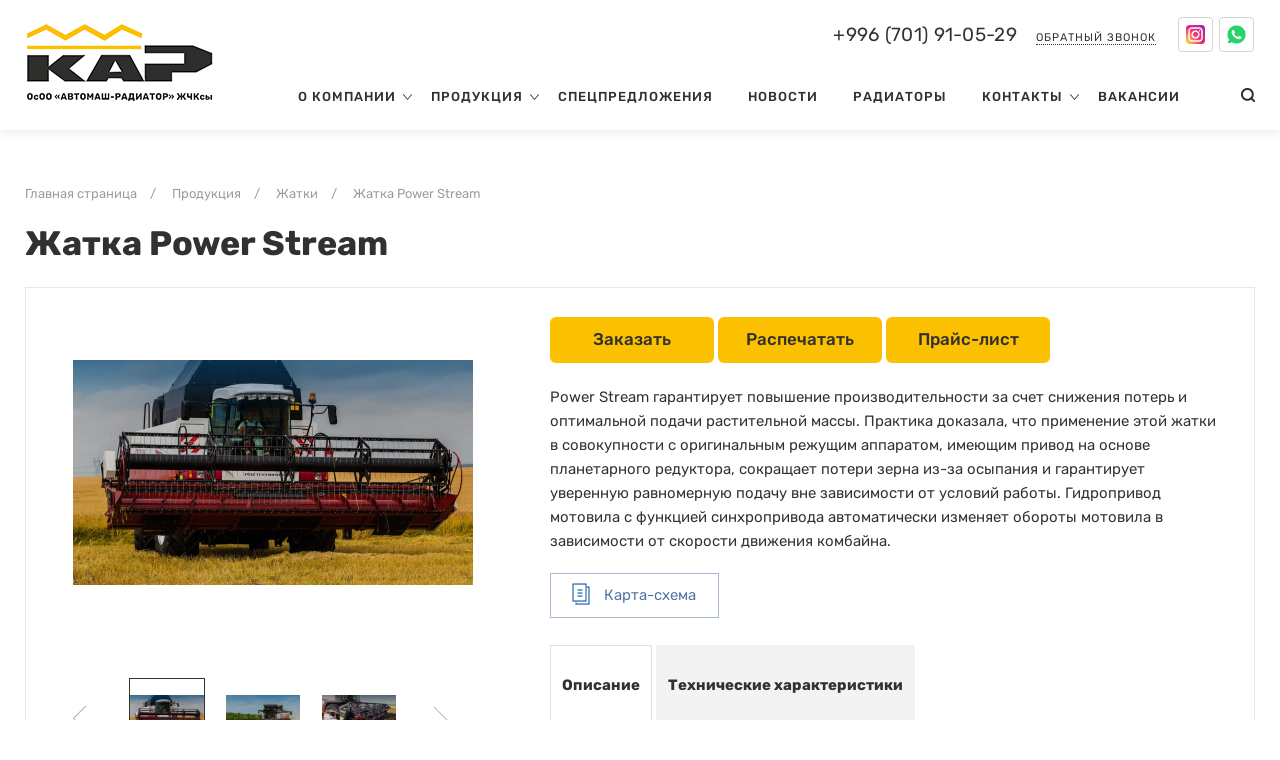

--- FILE ---
content_type: text/html; charset=UTF-8
request_url: https://ar.kg/catalog/zhatki/zhatka_power_stream-390
body_size: 15541
content:
<!DOCTYPE html>
<html lang="ru">
<head>
    <meta charset="utf-8">

            <title>Жатка Жатка Power Stream - купить в Бишкеке</title>
    
            <meta property="og:site_name" content="Автомаш-Радиатор - Кыргызстан">
    
            <meta property="og:image" content="https://ar.kg/uploads/catalog/products/full/1679642866_71474400.jpg">
    
            <meta property="og:title" content="Жатка Жатка Power Stream - купить в Бишкеке">
    
            <meta property="og:description" content="Жатка Жатка Power Stream - купить в Кыргызстане. Характеристики, цена и отзывы. Тракторная, сельскохозяйственная и специальная техника по самым выгодным ценам.">
    
    
            <meta name="description" content="Жатка Жатка Power Stream - купить в Кыргызстане. Характеристики, цена и отзывы. Тракторная, сельскохозяйственная и специальная техника по самым выгодным ценам.">
    
            <link rel="canonical" href="https://ar.kg/catalog/zhatki/zhatka_power_stream-390" />
    
    <meta property="og:type" content="website">
    <meta property="og:url" content="https://ar.kg/catalog/zhatki/zhatka_power_stream-390">


    <meta content="telephone=no" name="format-detection">
    <meta name="viewport" content="width=device-width, initial-scale=1.0">
    <meta content="IE=edge" http-equiv="X-UA-Compatible">
    <meta name="theme-color" content="#02509d">

    <link rel="shortcut icon" href="https://ar.kg/favicons/favicon.ico" type="image/x-icon" />
    <link rel="apple-touch-icon" sizes="180x180" href="https://ar.kg/favicons/apple-touch-icon-180x180.png" />

    <link rel="stylesheet" href="https://ar.kg/css/fonts.min.css">
    <link rel="stylesheet" href="https://ar.kg/css/plugins.min.css">
    <link rel="stylesheet" href="https://ar.kg/css/reset.min.css">
    <link rel="stylesheet" href="https://ar.kg/css/style.min.css">
    <link rel="stylesheet" href="https://ar.kg/css/media.min.css">
    <link rel="stylesheet" href="https://ar.kg/css/custom.min.css">

    
        
    <script type="application/ld+json">
    {
        "@context": "https://schema.org",
        "@type": "WebPage",
        "name": "Жатка Жатка Power Stream - купить в Бишкеке",
        "description": "Жатка Жатка Power Stream - купить в Кыргызстане. Характеристики, цена и отзывы. Тракторная, сельскохозяйственная и специальная техника по самым выгодным ценам.",
        "publisher": {
            "@type": "Organization",
            "name": "ОсОО «Автомаш-Радиатор»"
        },
        "url": "https://ar.kg/catalog/zhatki/zhatka_power_stream-390"
    }
    </script>
    

    
            <script type='application/ld+json'> 
        {
            "@context": "http://www.schema.org",
            "@type": "product",
            "brand": "Жатка Power Stream",
            "name": "Жатки",
            "image": "https://ar.kg/uploads/catalog/products/mini/1679642866_71474400.jpg",
            "description": "Жатка Жатка Power Stream - купить в Кыргызстане. Характеристики, цена и отзывы. Тракторная, сельскохозяйственная и специальная техника по самым выгодным ценам."
        }
        </script>
        

    <script type="application/ld+json">
        {
            "@context": "http://schema.org/",
            "@type": "BreadcrumbList",
            "itemListElement": [
                                    {
                        "@type": "ListItem",
                        "position": 1,
                        "name": "Главная страница",
                        "item": "https://ar.kg"
                    },
                                    {
                        "@type": "ListItem",
                        "position": 2,
                        "name": "Продукция",
                        "item": "https://ar.kg/catalog"
                    },
                                    {
                        "@type": "ListItem",
                        "position": 3,
                        "name": "Жатки",
                        "item": "https://ar.kg/catalog/zhatki"
                    },
                                    {
                        "@type": "ListItem",
                        "position": 4,
                        "name": "Жатка Power Stream",
                        "item": "https://ar.kg/catalog/zhatki/zhatka_power_stream-390"
                    },
                            ]
        }
    </script>
    <!-- Google Tag Manager -->
    <script>(function(w,d,s,l,i){w[l]=w[l]||[];w[l].push({'gtm.start':
    new Date().getTime(),event:'gtm.js'});var f=d.getElementsByTagName(s)[0],
    j=d.createElement(s),dl=l!='dataLayer'?'&l='+l:'';j.async=true;j.src=
    'https://www.googletagmanager.com/gtm.js?id='+i+dl;f.parentNode.insertBefore(j,f);
    })(window,document,'script','dataLayer','GTM-THH5CHDC');</script>
    <!-- End Google Tag Manager -->

    <!-- BEGIN JIVOSITE CODE {literal} -->
    <script>
        (function () {
            var widget_id = '2d5EEtWygO';
            var d = document;
            var w = window;

            function l() {
                var s = document.createElement('script');
                s.type = 'text/javascript';
                s.async = true;
                s.src = '//code.jivosite.com/script/widget/' + widget_id;

                var ss = document.getElementsByTagName('script')[0];
                ss.parentNode.insertBefore(s, ss);
            }

            if (d.readyState == 'complete') {
                l();
            } else {
                if (w.attachEvent) {
                    w.attachEvent('onload', l);
                } else {
                    w.addEventListener('load', l, false);
                }
            }
        })();
    </script>
    <!-- {/literal} END JIVOSITE CODE -->

        </head>
<body>
<!-- Google Tag Manager (noscript) -->
<noscript><iframe src="https://www.googletagmanager.com/ns.html?id=GTM-THH5CHDC"
height="0" width="0" style="display:none;visibility:hidden"></iframe></noscript>
<!-- End Google Tag Manager (noscript) -->

<!--[if lt IE 9]>
<p class="browsehappy">Вы используете <strong>устаревший </strong>браузер. Пожалуйста <a href="http://browsehappy.com" target="_blank">обновите браузер </a>для лучшего отображения сайта.</p>
<![endif]-->

<div class="b-page">
    <div class="b-page__wrapper">

        <header class="header">
    <div class="wrapper">
        <div class="logo">
                            <a href="https://ar.kg" title="На главную">
                    <img src="https://ar.kg/img/logo.png" alt="Автомаш-Радиатор ОсОО">
                </a>
                    </div>

        <div class="header__inner">
            <div class="header__top">
                <span class="header__phone">
                    <a href="tel:996701910529">
                        +996 (701) 91-05-29
                    </a>
                </span>

                <a class="modal-link" href="#" data-fancybox data-type="ajax" data-src="https://ar.kg/call/modal"
                   data-selector="#modal-container">Обратный звонок</a>

                <div class="social">
                    <a class="social__link social__link_insta" href="https://instagram.com/avtomash.kg?igshid=YmMyMTA2M2Y="
                       target="_blank">
                        <img src="https://ar.kg/img/insta.png" alt="instagram">
                    </a>
                    <a class="social__link social__link_wa" href="whatsapp://send?phone=996701910529"
                       target="_blank">
                        <img src="https://ar.kg/img/whatsapp_icon.png" alt="whatsapp">
                    </a>
                </div>

                <div class="mobile__hamburger">
                    <div class="hamburger mobile-open"></div>
                </div>
            </div>

            <div class="header__bot">
                <div class="main-menu">
        <ul class="main-menu__list">
                            <li class="main-menu__item">
                    <a class="main-menu__link has_children" href="https://ar.kg/about">О компании</a>

                                                                        <ul class="menu-drop">
                                                                    <li class="menu-drop__item">
                                        <a class="menu-drop__link" href="https://ar.kg/about/mission">
                                            Миссия компании
                                        </a>
                                    </li>
                                                                    <li class="menu-drop__item">
                                        <a class="menu-drop__link" href="https://ar.kg/about/Staff">
                                            Руководство
                                        </a>
                                    </li>
                                                                    <li class="menu-drop__item">
                                        <a class="menu-drop__link" href="https://ar.kg/about/id-company">
                                            Карточка предприятия
                                        </a>
                                    </li>
                                                                    <li class="menu-drop__item">
                                        <a class="menu-drop__link" href="https://ar.kg/about/sertfikaty">
                                            Сертификаты
                                        </a>
                                    </li>
                                                            </ul>
                                                            </li>
                            <li class="main-menu__item">
                    <a class="main-menu__link has_children" href="https://ar.kg/catalog">Продукция</a>

                                                                        <ul class="menu-drop">
                                                                    <li class="menu-drop__item  menu-drop__item_third ">
                                        <a class="menu-drop__link"
                                           href="https://ar.kg/catalog/spectehnika">
                                            Спецтехника
                                        </a>

                                                                                    <ul class="menu-drop__drop">
                                                                                                    <li class="menu-drop__item">
                                                        <a class="menu-drop__link"
                                                           href="https://ar.kg/catalog/ekskovatory">
                                                            Экскаваторы
                                                        </a>
                                                    </li>
                                                                                                    <li class="menu-drop__item">
                                                        <a class="menu-drop__link"
                                                           href="https://ar.kg/catalog/komunalnaya-tehnika">
                                                            Коммунальная техника
                                                        </a>
                                                    </li>
                                                                                                    <li class="menu-drop__item">
                                                        <a class="menu-drop__link"
                                                           href="https://ar.kg/catalog/pogruzchiki-universalnyye">
                                                            Погрузчики универсальные
                                                        </a>
                                                    </li>
                                                                                                    <li class="menu-drop__item">
                                                        <a class="menu-drop__link"
                                                           href="https://ar.kg/catalog/ekskavatory-pogruzchiki">
                                                            Экскаваторы-погрузчики
                                                        </a>
                                                    </li>
                                                                                                    <li class="menu-drop__item">
                                                        <a class="menu-drop__link"
                                                           href="https://ar.kg/catalog/frontalnyye-pogruzchiki">
                                                            Фронтальные погрузчики
                                                        </a>
                                                    </li>
                                                                                                    <li class="menu-drop__item">
                                                        <a class="menu-drop__link"
                                                           href="https://ar.kg/catalog/katki">
                                                            Катки
                                                        </a>
                                                    </li>
                                                                                                    <li class="menu-drop__item">
                                                        <a class="menu-drop__link"
                                                           href="https://ar.kg/catalog/avtogreydery">
                                                            Автогрейдеры
                                                        </a>
                                                    </li>
                                                                                                    <li class="menu-drop__item">
                                                        <a class="menu-drop__link"
                                                           href="https://ar.kg/catalog/avrovishki">
                                                            Автогидроподъемники
                                                        </a>
                                                    </li>
                                                                                                    <li class="menu-drop__item">
                                                        <a class="menu-drop__link"
                                                           href="https://ar.kg/catalog/buldozery">
                                                            Бульдозеры
                                                        </a>
                                                    </li>
                                                                                                    <li class="menu-drop__item">
                                                        <a class="menu-drop__link"
                                                           href="https://ar.kg/catalog/specavtomashiny">
                                                            Спецавтомашины
                                                        </a>
                                                    </li>
                                                                                            </ul>
                                                                            </li>
                                                                    <li class="menu-drop__item ">
                                        <a class="menu-drop__link"
                                           href="https://ar.kg/catalog/kombayny">
                                            Зерноуборочные комбайны
                                        </a>

                                                                            </li>
                                                                    <li class="menu-drop__item ">
                                        <a class="menu-drop__link"
                                           href="https://ar.kg/catalog/zhatki">
                                            Жатки
                                        </a>

                                                                            </li>
                                                                    <li class="menu-drop__item ">
                                        <a class="menu-drop__link"
                                           href="https://ar.kg/catalog/traktory">
                                            Тракторы
                                        </a>

                                                                            </li>
                                                                    <li class="menu-drop__item  menu-drop__item_third ">
                                        <a class="menu-drop__link"
                                           href="https://ar.kg/catalog/pochvoobrabatyvayushchaya-tekhnika">
                                            Почвообрабатывающая техника
                                        </a>

                                                                                    <ul class="menu-drop__drop">
                                                                                                    <li class="menu-drop__item">
                                                        <a class="menu-drop__link"
                                                           href="https://ar.kg/catalog/lemeshnyye-plugi">
                                                            Лемешные плуги
                                                        </a>
                                                    </li>
                                                                                                    <li class="menu-drop__item">
                                                        <a class="menu-drop__link"
                                                           href="https://ar.kg/catalog/oborotnyye-plugi">
                                                            Оборотные плуги
                                                        </a>
                                                    </li>
                                                                                                    <li class="menu-drop__item">
                                                        <a class="menu-drop__link"
                                                           href="https://ar.kg/catalog/diskovyye-borony">
                                                            Дисковые бороны
                                                        </a>
                                                    </li>
                                                                                                    <li class="menu-drop__item">
                                                        <a class="menu-drop__link"
                                                           href="https://ar.kg/catalog/pruzhinnyye-borony">
                                                            Пружинные бороны
                                                        </a>
                                                    </li>
                                                                                                    <li class="menu-drop__item">
                                                        <a class="menu-drop__link"
                                                           href="https://ar.kg/catalog/kultivatory">
                                                            Культиваторы
                                                        </a>
                                                    </li>
                                                                                                    <li class="menu-drop__item">
                                                        <a class="menu-drop__link"
                                                           href="https://ar.kg/catalog/vnesenie-udobrenij">
                                                            Внесение удобрений
                                                        </a>
                                                    </li>
                                                                                                    <li class="menu-drop__item">
                                                        <a class="menu-drop__link"
                                                           href="https://ar.kg/catalog/chizelnye-plugi">
                                                            Чизельные плуги
                                                        </a>
                                                    </li>
                                                                                                    <li class="menu-drop__item">
                                                        <a class="menu-drop__link"
                                                           href="https://ar.kg/catalog/ploskorezy">
                                                            Плоскорезы
                                                        </a>
                                                    </li>
                                                                                                    <li class="menu-drop__item">
                                                        <a class="menu-drop__link"
                                                           href="https://ar.kg/catalog/borony-diskovye-tyazhelye">
                                                            Бороны дисковые тяжелые
                                                        </a>
                                                    </li>
                                                                                                    <li class="menu-drop__item">
                                                        <a class="menu-drop__link"
                                                           href="https://ar.kg/catalog/rotacionnye_borony">
                                                            Ротационные бороны
                                                        </a>
                                                    </li>
                                                                                            </ul>
                                                                            </li>
                                                                    <li class="menu-drop__item ">
                                        <a class="menu-drop__link"
                                           href="https://ar.kg/catalog/podborshchiki">
                                            Подборщики
                                        </a>

                                                                            </li>
                                                                    <li class="menu-drop__item  menu-drop__item_third ">
                                        <a class="menu-drop__link"
                                           href="https://ar.kg/catalog/posevnaya-tekhnika">
                                            Посевная техника
                                        </a>

                                                                                    <ul class="menu-drop__drop">
                                                                                                    <li class="menu-drop__item">
                                                        <a class="menu-drop__link"
                                                           href="https://ar.kg/catalog/zernovyye-seyalki">
                                                            Зерновые сеялки
                                                        </a>
                                                    </li>
                                                                                                    <li class="menu-drop__item">
                                                        <a class="menu-drop__link"
                                                           href="https://ar.kg/catalog/seyalki-dlya-propashnykh-kultur">
                                                            Сеялки для пропашных культур
                                                        </a>
                                                    </li>
                                                                                                    <li class="menu-drop__item">
                                                        <a class="menu-drop__link"
                                                           href="https://ar.kg/catalog/kartofelesazhalki">
                                                            Картофелесажалки
                                                        </a>
                                                    </li>
                                                                                            </ul>
                                                                            </li>
                                                                    <li class="menu-drop__item ">
                                        <a class="menu-drop__link"
                                           href="https://ar.kg/catalog/opryskivateli">
                                            Опрыскиватели
                                        </a>

                                                                            </li>
                                                                    <li class="menu-drop__item  menu-drop__item_third ">
                                        <a class="menu-drop__link"
                                           href="https://ar.kg/catalog/kormouborochnaya-tekhnika">
                                            Кормоуборочная техника
                                        </a>

                                                                                    <ul class="menu-drop__drop">
                                                                                                    <li class="menu-drop__item">
                                                        <a class="menu-drop__link"
                                                           href="https://ar.kg/catalog/grabli">
                                                            Грабли
                                                        </a>
                                                    </li>
                                                                                                    <li class="menu-drop__item">
                                                        <a class="menu-drop__link"
                                                           href="https://ar.kg/catalog/press-podborshchiki">
                                                            Пресс-подборщики
                                                        </a>
                                                    </li>
                                                                                                    <li class="menu-drop__item">
                                                        <a class="menu-drop__link"
                                                           href="https://ar.kg/catalog/kosilki">
                                                            Косилки
                                                        </a>
                                                    </li>
                                                                                                    <li class="menu-drop__item">
                                                        <a class="menu-drop__link"
                                                           href="https://ar.kg/catalog/adaptery_kormouborochnie">
                                                            Адаптеры к кормоуборочным комбайнам
                                                        </a>
                                                    </li>
                                                                                                    <li class="menu-drop__item">
                                                        <a class="menu-drop__link"
                                                           href="https://ar.kg/catalog/kormouborochnye-kombajny">
                                                            Кормоуборочные комбайны
                                                        </a>
                                                    </li>
                                                                                                    <li class="menu-drop__item">
                                                        <a class="menu-drop__link"
                                                           href="https://ar.kg/catalog/samohodnye-kosilki">
                                                            Самоходные косилки
                                                        </a>
                                                    </li>
                                                                                                    <li class="menu-drop__item">
                                                        <a class="menu-drop__link"
                                                           href="https://ar.kg/catalog/pricepnaya-i-navesnaya-kormouborochnaya-tekhnika">
                                                            Прицепная и навесная кормоуборочная техника
                                                        </a>
                                                    </li>
                                                                                                    <li class="menu-drop__item">
                                                        <a class="menu-drop__link"
                                                           href="https://ar.kg/catalog/pochatkouborochnye-kombajny">
                                                            Початкоуборочные комбайны
                                                        </a>
                                                    </li>
                                                                                            </ul>
                                                                            </li>
                                                                    <li class="menu-drop__item ">
                                        <a class="menu-drop__link"
                                           href="https://ar.kg/catalog/kormorazdatchiki">
                                            Кормораздатчики
                                        </a>

                                                                            </li>
                                                                    <li class="menu-drop__item ">
                                        <a class="menu-drop__link"
                                           href="https://ar.kg/catalog/navesnyye-frontalnyye-pogruzchiki">
                                            Навесные фронтальные погрузчики
                                        </a>

                                                                            </li>
                                                                    <li class="menu-drop__item ">
                                        <a class="menu-drop__link"
                                           href="https://ar.kg/catalog/zernosushilki">
                                            Зерносушилки
                                        </a>

                                                                            </li>
                                                                    <li class="menu-drop__item ">
                                        <a class="menu-drop__link"
                                           href="https://ar.kg/catalog/fotoseparatory">
                                            Фотосепараторы
                                        </a>

                                                                            </li>
                                                                    <li class="menu-drop__item  menu-drop__item_third ">
                                        <a class="menu-drop__link"
                                           href="https://ar.kg/catalog/pererabotka-zerna">
                                            Переработка зерна
                                        </a>

                                                                                    <ul class="menu-drop__drop">
                                                                                                    <li class="menu-drop__item">
                                                        <a class="menu-drop__link"
                                                           href="https://ar.kg/catalog/drobilki">
                                                            Дробилки
                                                        </a>
                                                    </li>
                                                                                                    <li class="menu-drop__item">
                                                        <a class="menu-drop__link"
                                                           href="https://ar.kg/catalog/zernoochistka">
                                                            Зерноочистка
                                                        </a>
                                                    </li>
                                                                                                    <li class="menu-drop__item">
                                                        <a class="menu-drop__link"
                                                           href="https://ar.kg/catalog/pogruzka-zerna">
                                                            Погрузка зерна
                                                        </a>
                                                    </li>
                                                                                            </ul>
                                                                            </li>
                                                                    <li class="menu-drop__item  menu-drop__item_third ">
                                        <a class="menu-drop__link"
                                           href="https://ar.kg/catalog/uborochnaya-tekhnika">
                                            Уборочная техника
                                        </a>

                                                                                    <ul class="menu-drop__drop">
                                                                                                    <li class="menu-drop__item">
                                                        <a class="menu-drop__link"
                                                           href="https://ar.kg/catalog/kartofelekopalki">
                                                            Картофелеуборочная техника
                                                        </a>
                                                    </li>
                                                                                                    <li class="menu-drop__item">
                                                        <a class="menu-drop__link"
                                                           href="https://ar.kg/catalog/khlopkouborochnaya-tekhnika">
                                                            Хлопкоуборочная техника
                                                        </a>
                                                    </li>
                                                                                            </ul>
                                                                            </li>
                                                                    <li class="menu-drop__item ">
                                        <a class="menu-drop__link"
                                           href="https://ar.kg/catalog/traktornyye-pritsepy">
                                            Тракторные прицепы
                                        </a>

                                                                            </li>
                                                                    <li class="menu-drop__item ">
                                        <a class="menu-drop__link"
                                           href="https://ar.kg/catalog/rabochie-organy">
                                            Рабочие органы
                                        </a>

                                                                            </li>
                                                            </ul>
                                                            </li>
                            <li class="main-menu__item">
                    <a class="main-menu__link" href="https://ar.kg/specialoffers">Спецпредложения</a>

                                                                                </li>
                            <li class="main-menu__item">
                    <a class="main-menu__link" href="https://ar.kg/news">Новости</a>

                                                                                </li>
                            <li class="main-menu__item">
                    <a class="main-menu__link" href="https://ar.kg/radiator">Радиаторы</a>

                                                                                </li>
                            <li class="main-menu__item">
                    <a class="main-menu__link has_children" href="https://ar.kg/contacts">Контакты</a>

                                                                        <ul class="menu-drop">
                                                                    <li class="menu-drop__item">
                                        <a class="menu-drop__link" href="https://ar.kg/contacts/sales-office">
                                            Отдел продаж
                                        </a>
                                    </li>
                                                                    <li class="menu-drop__item">
                                        <a class="menu-drop__link" href="https://ar.kg/contacts/main-office">
                                            Приемная
                                        </a>
                                    </li>
                                                                    <li class="menu-drop__item">
                                        <a class="menu-drop__link" href="https://ar.kg/contacts/service-agro">
                                            Сервисная служба
                                        </a>
                                    </li>
                                                            </ul>
                                                            </li>
                            <li class="main-menu__item">
                    <a class="main-menu__link" href="https://ar.kg/vacancy">Вакансии</a>

                                                                                </li>
                    </ul>
    </div>
    <button class="search-btn"></button>

                <div class="clear"></div>
            </div>
        </div>

        <div class="clear"></div>
    </div>

    <div class="search-dropdown">
    <div class="wrapper">
        <form action="https://ar.kg/search" method="post">
            <input type="hidden" name="_token" value="3AVO3KeA3A2J03NXSogc0jJuCMovQRhpgl5KF4CO">
            <div class="search-dropdown__input">
                <input type="text" placeholder="Что Вы ищете?" autocomplete="off" class="input" name="query"
                       required minlength="3" maxlength="255" value="">
            </div>
            <div class="search-dropdown__submit">
                <button class="search-dropdown__btn">Найти</button>
            </div>
            <div class="clear"></div>
        </form>
    </div>
</div></header>

            <div class="wrapper">
        <div class="page">
            <div class="page__top">
                <ul class="bread-crumbs">
                        <li class="bread-crumbs__item">
                <a href="https://ar.kg">Главная страница</a>
                <span class="bread-crumbs__separator">/</span>
            </li>
                                <li class="bread-crumbs__item">
                <a href="https://ar.kg/catalog">Продукция</a>
                <span class="bread-crumbs__separator">/</span>
            </li>
                                <li class="bread-crumbs__item">
                <a href="https://ar.kg/catalog/zhatki">Жатки</a>
                <span class="bread-crumbs__separator">/</span>
            </li>
                                <li class="bread-crumbs__item">Жатка Power Stream</li>
            </ul>

                <h1 class="main-title">Жатка Power Stream</h1>
            </div>

            <div class="page__content_inner">

                    <div class="product" itemscope itemtype="http://schema.org/Product">
        <meta itemprop="name" content="Жатка Power Stream">
        <div class="product__left">
            <div class="product__slider">
                <div class="product__slider__big">
                                                                        <div class="product__slide__big">
                                <a rel="group" data-fancybox="images" href="/uploads/catalog/products/full/1679642848_34525900.jpg">
                                    
                                        <img itemprop="image" src="/uploads/catalog/products/full/1679642848_34525900.jpg"
                                            alt="Жатка Power Stream">
                                    
                                    
                                    <span class="part__vHelper"></span>
                                </a>
                            </div>
                                                    <div class="product__slide__big">
                                <a rel="group" data-fancybox="images" href="/uploads/catalog/products/full/1679642845_60588900.jpg">
                                    
                                        <img itemprop="image" src="/uploads/catalog/products/full/1679642845_60588900.jpg"
                                            alt="Жатка Power Stream">
                                    
                                    
                                    <span class="part__vHelper"></span>
                                </a>
                            </div>
                                                    <div class="product__slide__big">
                                <a rel="group" data-fancybox="images" href="/uploads/catalog/products/full/1679642842_53484700.jpg">
                                    
                                        <img itemprop="image" src="/uploads/catalog/products/full/1679642842_53484700.jpg"
                                            alt="Жатка Power Stream">
                                    
                                    
                                    <span class="part__vHelper"></span>
                                </a>
                            </div>
                                                            </div>
                                    <div class="product__slider__small">
                                                    <div class="product__slide__small">
                                <img src="/uploads/catalog/products/mini/1679642848_34525900.jpg" alt="Жатка Power Stream">
                                <span class="part__vHelper"></span>
                            </div>
                                                    <div class="product__slide__small">
                                <img src="/uploads/catalog/products/mini/1679642845_60588900.jpg" alt="Жатка Power Stream">
                                <span class="part__vHelper"></span>
                            </div>
                                                    <div class="product__slide__small">
                                <img src="/uploads/catalog/products/mini/1679642842_53484700.jpg" alt="Жатка Power Stream">
                                <span class="part__vHelper"></span>
                            </div>
                                            </div>
                            </div>
        </div>
        <div class="product__right">
            <a class="btn__link btn__link_dark dont_print" href="#" data-fancybox data-type="ajax"
               data-src="https://ar.kg/product/modal/390" data-selector="#modal-container">Заказать</a>

            <span class="btn__link btn__link_dark dont_print" onclick="myPrint()">Распечатать</span>
                            <a class="btn__link btn__link_dark dont_print" href="https://ar.kg/catalog-file/show" target="_blank">
                    Прайс-лист
                </a>
                                        <p class="product__text" itemprop="description">Power Stream гарантирует повышение производительности за счет снижения потерь и оптимальной подачи растительной массы. Практика доказала, что применение этой жатки в совокупности с оригинальным режущим аппаратом, имеющим привод на основе планетарного редуктора, сокращает потери зерна из-за осыпания и гарантирует уверенную равномерную подачу вне зависимости от условий работы. Гидропривод мотовила с функцией синхропривода автоматически изменяет обороты мотовила в зависимости от скорости движения комбайна.</p>
            
            <div class="product__docs">
                                    <a class="product__docs__link"
                       href="/uploads/catalog/documents/1679642711_00198800.pdf"
                       target="_blank">
                        <span class="icon icon_passport"></span>
                        
                        Карта-схема
                    </a>
                            </div>

            <div class="product__descr">
                <div class="tabs">
                    
                                                                                                                                        <input class="tabs-input" id="tab1" type="radio" name="tabs"
                                       checked>
                            
                            <label class="tabs-label" for="tab1"
                                   title="Описание">
                                <h2 style="font-size: 15px;">Описание</h2>
                            </label>
                                                                                                                                <input class="tabs-input" id="tab2" type="radio" name="tabs">
                            
                            <label class="tabs-label" for="tab2"
                                   title="Технические характеристики">
                                <h2 style="font-size: 15px;">Технические характеристики</h2>
                            </label>
                                                                                                                                                                                
                                                                                                        <h2 class="print-header">Описание</h2>
                                                        <div class="sections" id="content1">
                                                                    <p>Power Stream гарантирует повышение производительности за счет снижения потерь и оптимальной подачи растительной массы. Практика доказала, что применение этой жатки в совокупности с оригинальным режущим аппаратом, имеющим привод на основе планетарного редуктора, сокращает потери зерна из-за осыпания и гарантирует уверенную равномерную подачу вне зависимости от условий работы. Гидропривод мотовила с функцией синхропривода автоматически изменяет обороты мотовила в зависимости от скорости движения комбайна.</p>

<p>&nbsp;</p>

<p><strong>ширина захвата от - 4м</strong></p>

<p><strong>ширина захвата до - 9м</strong></p>

<p><strong>обороты мотовила до - 50об/мин</strong></p>
                                    <div itemprop="offers" itemscope itemtype="http://schema.org/Offer">
                                                                                    <meta itemprop="price" content="0">
                                                                                <meta itemprop="priceCurrency" content="KGS">
                                    </div>
                                                            </div>
                                                                                                                                <h2 class="print-header">Технические характеристики</h2>
                                                        <div class="sections" id="content2">
                                                                    <p><strong>Гидропривод мотовила</strong></p>

<p>Позволяет бесступенчато регулировать скорость его вращения, обеспечивая оптимальную и равномерную подачу массы для повышенной производительности. Простой и надежный механизм с минимальными регулировками.</p>

<p><img alt="" src="https://ar.kg/admin/laravel-filemanager/images/shares/Produkciya/zhatka_power/641d4f39127bb.jpg" style="width: 200px; height: 196px;" /></p>

<p><strong>Подающий шнек</strong></p>

<p>Шнек большого диаметра предотвращает наматывание высокостебельных культур. Пальцы между витками шнека по всей ширине захвата способствуют продвижению массы даже при уборке гороха и очень низкого ячменя (для жаток с электрогидравлическим копированием). На пальцах имеется проточка для безопасной работы при попадании камней в жатку.</p>

<p><img alt="" src="https://ar.kg/admin/laravel-filemanager/images/shares/Produkciya/zhatka_power/641d4f3b35b1d.jpg" style="width: 200px; height: 196px;" /></p>

<p><strong>Режущий аппарат</strong></p>

<p>Работает плавно, точно и без износа. Высокая частота резания и увеличенный ход ножей повышают качество среза и, соответственно, производительность уборки, особенно в неблагоприятных условиях. Ножи крепятся болтами, что значительно сокращает время замены. Для уборки полеглых культур на неровных почвах используются стеблеподъёмники, которые предварительно приподнимают стебли от земли, чтобы уменьшить потери.</p>

<p><img alt="" src="https://ar.kg/admin/laravel-filemanager/images/shares/Produkciya/zhatka_power/641d4f38006af.jpg" style="width: 300px; height: 294px;" /></p>

<p><strong>Система синхронизации скорости</strong></p>

<p>Система синхронизации скорости вращения мотовила и скорости движения комбайна облегчает работу оператора, снижает требования к его квалификации. В итоге - повышение производительности уборки, снижение потерь. Места стыков лучей мотовила и граблин надёжно защищены от наматывания длинностебельных растений.</p>

<p><img alt="" src="https://ar.kg/admin/laravel-filemanager/images/shares/Produkciya/zhatka_power/641d4f391906b.jpg" style="width: 200px; height: 196px;" /></p>

<h3><strong>Важные детали</strong></h3>

<p><strong>Система электрогидравлического копирования рельефа почвы</strong></p>

<p>(входит в базовую комплектацию) позволяет повысить производительность уборки за счет роста рабочей скорости и снизить потери за жаткой. Три режима работы, автоматический перевод адаптера в транспортное положение и программируемые предустановленные настройки копирования упрощают процесс уборки (о сложностях рельефа позаботится электроника).</p>

<p><img alt="" src="https://ar.kg/admin/laravel-filemanager/images/shares/Produkciya/zhatka_power/641d4f3b55dc9.jpg" style="width: 300px; height: 294px;" /></p>

<p><strong>Единый гидроразъем</strong></p>

<p>Выполнен раздельно с электрическим разъемом для повышения надежности работы жатки. Снижает в несколько раз время подсоединения гидравлической системы.</p>

<p><img alt="" src="https://ar.kg/admin/laravel-filemanager/images/shares/Produkciya/zhatka_power/641d4f3ba248b.jpg" style="width: 300px; height: 294px;" /></p>

<p><strong>Камнеуловительный брус</strong></p>

<p>Опциональный брус, устанавливаемый за косой жатки останавливает до 90 % камней.</p>

<p><img alt="" src="https://ar.kg/admin/laravel-filemanager/images/shares/Produkciya/zhatka_power/641d4f3958f8d.jpg" style="width: 300px; height: 294px;" /></p>
                                                            </div>
                                                                                                                                                                                                </div>

                <a class="back-link" href="https://ar.kg/catalog">Назад в каталог</a>

                <div class="social social-likes social__share">
    <span class="social__title">Поделитесь в соцсетях</span>
    <a class="social__link social__link_vk vkontakte" href="#"></a>
    <a class="social__link social__link_fb facebook" href="#"></a>
    <a class="social__link social__link_ok odnoklassniki" href="#"></a>
    <a class="social__link social__link_tw twitter" href="#"></a>
    <a class="social__link social__link_google plusone" href="#"></a>
</div>            </div>
        </div>
    </div>
            <div class="catalog__items">
            <h3>Другая продукция</h3>
            <div class="catalog__line">
                                    <div class="catalog__item">
                        <div class="catalog__item__inner">
                            <div class="catalog__item__pic">
                                                                    <img src="/uploads/catalog/products/mini/1681365438_35510200.jpg"
                                            alt="Жатка для грубостебельных культур на КВК-8060">
                                                            </div>

                            <h5 class="catalog__name">
                                <span class="border border_blue">Жатка для грубостебельных культур на КВК-8060</span>
                            </h5>

                            <a href="https://ar.kg/catalog/zhatki/zhatka-dlya-grubostebelnyh-kultur-na-kvk-8060-309"
                                class="mask"></a>

                                                    </div>
                    </div>
                                    <div class="catalog__item">
                        <div class="catalog__item__inner">
                            <div class="catalog__item__pic">
                                                                    <img src="/uploads/catalog/products/mini/1664794100_69341100.jpg"
                                            alt="Жатка для трав на КВК-800">
                                                            </div>

                            <h5 class="catalog__name">
                                <span class="border border_blue">Жатка для трав на КВК-800</span>
                            </h5>

                            <a href="https://ar.kg/catalog/zhatki/zhatka-dlya-trav-na-kvk-800-312"
                                class="mask"></a>

                                                    </div>
                    </div>
                                    <div class="catalog__item">
                        <div class="catalog__item__inner">
                            <div class="catalog__item__pic">
                                                                    <img src="/uploads/catalog/products/mini/1679650124_09667400.jpg"
                                            alt="Жатка Sun Stream">
                                                            </div>

                            <h5 class="catalog__name">
                                <span class="border border_blue">Жатка Sun Stream</span>
                            </h5>

                            <a href="https://ar.kg/catalog/zhatki/zhatka_sun_stream-392"
                                class="mask"></a>

                                                    </div>
                    </div>
                                    <div class="catalog__item">
                        <div class="catalog__item__inner">
                            <div class="catalog__item__pic">
                                                                    <img src="/uploads/catalog/products/mini/1679650487_71208900.jpg"
                                            alt="Жатка Falcon">
                                                            </div>

                            <h5 class="catalog__name">
                                <span class="border border_blue">Жатка Falcon</span>
                            </h5>

                            <a href="https://ar.kg/catalog/zhatki/zhatka_falcon-393"
                                class="mask"></a>

                                                    </div>
                    </div>
                            </div>
        </div>
    
                <div class="clear"></div>
            </div>
        </div>
    </div>

        <div class="page__buffer"></div>
    </div>

    <footer class="footer">
    <div class="question">
        <div class="wrapper">
            <div class="question__inner">
                <div class="question__item question__item_ans">
                    <span class="question__text">Есть вопросы?</span>
                    <span class="question__ans">Спрашивайте!</span>
                </div>
                <div class="question__item question__item_manager">
                    <div class="question__photo"><p><img alt="manager" src="https://ar.kg/admin/laravel-filemanager/images/shares/64faa5ebdaeb3.png" style="width: 70px; height: 70px;" /></p></div>
                    <div class="question__name"><b>Отдел продаж</b>  проконсультирует вас по всем вопросам</div>
                    <div class="clear"></div>
                </div>
                <div class="question__item question__item_contacts">
                    <span class="question__phone">+996 (701) 91-05-29</span>
                    <a class="btn__link question__link" href="#" data-fancybox data-type="ajax" data-src="https://ar.kg/call/modal"
                       data-selector="#modal-container">Обратный звонок</a>
                </div>
                <div class="clear"></div>
            </div>
        </div>
    </div>
    <div class="wrapper">
        <div class="footer__sign">
    <span class="footer__sign__text">Подпишитесь на нашу рассылку чтобы получать новости и акции</span>
    <form action="https://ar.kg/subscriber/add" method="post">
        <input type="hidden" name="_token" value="3AVO3KeA3A2J03NXSogc0jJuCMovQRhpgl5KF4CO">
        <div class="footer__form">
            <input class="footer__form__input" type="text" placeholder="Электронная почта"
                   id="js_subscriber_email" name="email">
            <button class="footer__form__btn" id="js_subscriber_submit"></button>
        </div>
    </form>
</div>

        <div class="footer__menu">
        <ul class="footer__menu__list">
                                                <li class="footer__menu__item">
                        <a href="https://ar.kg/about">
                            <span class="border border_grey">О компании</span>
                        </a>
                    </li>
                                                                <li class="footer__menu__item">
                        <a href="https://ar.kg/catalog">
                            <span class="border border_grey">Продукция</span>
                        </a>
                    </li>
                                                                                            <li class="footer__menu__item">
                        <a href="https://ar.kg/news">
                            <span class="border border_grey">Новости</span>
                        </a>
                    </li>
                                                                                            <li class="footer__menu__item">
                        <a href="https://ar.kg/partners">
                            <span class="border border_grey">Партнеры</span>
                        </a>
                    </li>
                                                                </ul>
        <ul class="footer__menu__list">
                                                                                                        <li class="footer__menu__item">
                        <a href="https://ar.kg/specialoffers">
                            <span class="border border_grey">Спецпредложения</span>
                        </a>
                    </li>
                                                                                            <li class="footer__menu__item">
                        <a href="https://ar.kg/radiator">
                            <span class="border border_grey">Радиаторы</span>
                        </a>
                    </li>
                                                                                            <li class="footer__menu__item">
                        <a href="https://ar.kg/contacts">
                            <span class="border border_grey">Контакты</span>
                        </a>
                    </li>
                                    </ul>
    </div>

        <div class="footer__copy">
            <span class="footer__copy__text">© 2009-2026, «АВТОМАШ-РАДИАТОР» ЖЧКсы</span>
            <span class="welt-link">
                Создание сайта -
                <a href="http://weltkind.com/" target="_blank" title="Сайт создан студией Weltkind">
                    <span>Weltkind</span>
                </a>
            </span>

            <div class="counter" id="js_net_kg_counter"></div>
        </div>
        <div class="clear"></div>
    </div>
</footer>

</div>

<div class="mobile">
    <div class="mobile__overlay"></div>

    <div class="mobile__container">
        <div class="sidebar-mobile">
            <div class="sidebar-mobile__top">
                <div class="sidebar-mobile__left">
                    <a href="https://ar.kg">
                        <img src="https://ar.kg/img/logo.png" alt="Logo"/>
                    </a>
                </div>

                <div class="sidebar-mobile__close mobile-close"></div>
            </div>

            <div class="sidebar-mobile__content">
                <div class="sidebar-mobile__menu">
        <nav class="menu-mobile">
            <ul>
                                    <li>
                                                    <div class="menu-mobile__item">
                                <div class="menu-mobile__left">
                                    <div class="menu-mobile__arrow"></div>
                                </div>

                                <div class="menu-mobile__right">
                                    <a href="https://ar.kg/about">О компании</a>
                                </div>
                            </div>

                            <ul>
                                                                    <li><a href="https://ar.kg/about/mission">Миссия компании</a></li>
                                                                    <li><a href="https://ar.kg/about/Staff">Руководство</a></li>
                                                                    <li><a href="https://ar.kg/about/id-company">Карточка предприятия</a></li>
                                                                    <li><a href="https://ar.kg/about/sertfikaty">Сертификаты</a></li>
                                                            </ul>
                                            </li>
                                    <li>
                                                    <div class="menu-mobile__item">
                                <div class="menu-mobile__left">
                                    <div class="menu-mobile__arrow"></div>
                                </div>

                                <div class="menu-mobile__right">
                                    <a href="https://ar.kg/catalog">Продукция</a>
                                </div>
                            </div>

                            <ul>
                                                                    <li>
                                                                                    <div class="menu-mobile__item">
                                                <div class="menu-mobile__left">
                                                    <div class="menu-mobile__arrow menu-mobile__arrow_up"></div>
                                                </div>

                                                <div class="menu-mobile__right">
                                                    <a href="https://ar.kg/catalog/spectehnika">
                                                        Спецтехника
                                                    </a>
                                                </div>
                                            </div>

                                                                                            <ul>
                                                                                                            <li>
                                                            <a href="https://ar.kg/catalog/ekskovatory">
                                                                Экскаваторы
                                                            </a>
                                                        </li>
                                                                                                            <li>
                                                            <a href="https://ar.kg/catalog/komunalnaya-tehnika">
                                                                Коммунальная техника
                                                            </a>
                                                        </li>
                                                                                                            <li>
                                                            <a href="https://ar.kg/catalog/pogruzchiki-universalnyye">
                                                                Погрузчики универсальные
                                                            </a>
                                                        </li>
                                                                                                            <li>
                                                            <a href="https://ar.kg/catalog/ekskavatory-pogruzchiki">
                                                                Экскаваторы-погрузчики
                                                            </a>
                                                        </li>
                                                                                                            <li>
                                                            <a href="https://ar.kg/catalog/frontalnyye-pogruzchiki">
                                                                Фронтальные погрузчики
                                                            </a>
                                                        </li>
                                                                                                            <li>
                                                            <a href="https://ar.kg/catalog/katki">
                                                                Катки
                                                            </a>
                                                        </li>
                                                                                                            <li>
                                                            <a href="https://ar.kg/catalog/avtogreydery">
                                                                Автогрейдеры
                                                            </a>
                                                        </li>
                                                                                                            <li>
                                                            <a href="https://ar.kg/catalog/avrovishki">
                                                                Автогидроподъемники
                                                            </a>
                                                        </li>
                                                                                                            <li>
                                                            <a href="https://ar.kg/catalog/buldozery">
                                                                Бульдозеры
                                                            </a>
                                                        </li>
                                                                                                            <li>
                                                            <a href="https://ar.kg/catalog/specavtomashiny">
                                                                Спецавтомашины
                                                            </a>
                                                        </li>
                                                                                                    </ul>
                                                                                                                        </li>
                                                                    <li>
                                                                                    <a href="https://ar.kg/catalog/kombayny">
                                                Зерноуборочные комбайны
                                            </a>
                                                                            </li>
                                                                    <li>
                                                                                    <a href="https://ar.kg/catalog/zhatki">
                                                Жатки
                                            </a>
                                                                            </li>
                                                                    <li>
                                                                                    <a href="https://ar.kg/catalog/traktory">
                                                Тракторы
                                            </a>
                                                                            </li>
                                                                    <li>
                                                                                    <div class="menu-mobile__item">
                                                <div class="menu-mobile__left">
                                                    <div class="menu-mobile__arrow menu-mobile__arrow_up"></div>
                                                </div>

                                                <div class="menu-mobile__right">
                                                    <a href="https://ar.kg/catalog/pochvoobrabatyvayushchaya-tekhnika">
                                                        Почвообрабатывающая техника
                                                    </a>
                                                </div>
                                            </div>

                                                                                            <ul>
                                                                                                            <li>
                                                            <a href="https://ar.kg/catalog/lemeshnyye-plugi">
                                                                Лемешные плуги
                                                            </a>
                                                        </li>
                                                                                                            <li>
                                                            <a href="https://ar.kg/catalog/oborotnyye-plugi">
                                                                Оборотные плуги
                                                            </a>
                                                        </li>
                                                                                                            <li>
                                                            <a href="https://ar.kg/catalog/diskovyye-borony">
                                                                Дисковые бороны
                                                            </a>
                                                        </li>
                                                                                                            <li>
                                                            <a href="https://ar.kg/catalog/pruzhinnyye-borony">
                                                                Пружинные бороны
                                                            </a>
                                                        </li>
                                                                                                            <li>
                                                            <a href="https://ar.kg/catalog/kultivatory">
                                                                Культиваторы
                                                            </a>
                                                        </li>
                                                                                                            <li>
                                                            <a href="https://ar.kg/catalog/vnesenie-udobrenij">
                                                                Внесение удобрений
                                                            </a>
                                                        </li>
                                                                                                            <li>
                                                            <a href="https://ar.kg/catalog/chizelnye-plugi">
                                                                Чизельные плуги
                                                            </a>
                                                        </li>
                                                                                                            <li>
                                                            <a href="https://ar.kg/catalog/ploskorezy">
                                                                Плоскорезы
                                                            </a>
                                                        </li>
                                                                                                            <li>
                                                            <a href="https://ar.kg/catalog/borony-diskovye-tyazhelye">
                                                                Бороны дисковые тяжелые
                                                            </a>
                                                        </li>
                                                                                                            <li>
                                                            <a href="https://ar.kg/catalog/rotacionnye_borony">
                                                                Ротационные бороны
                                                            </a>
                                                        </li>
                                                                                                    </ul>
                                                                                                                        </li>
                                                                    <li>
                                                                                    <a href="https://ar.kg/catalog/podborshchiki">
                                                Подборщики
                                            </a>
                                                                            </li>
                                                                    <li>
                                                                                    <div class="menu-mobile__item">
                                                <div class="menu-mobile__left">
                                                    <div class="menu-mobile__arrow menu-mobile__arrow_up"></div>
                                                </div>

                                                <div class="menu-mobile__right">
                                                    <a href="https://ar.kg/catalog/posevnaya-tekhnika">
                                                        Посевная техника
                                                    </a>
                                                </div>
                                            </div>

                                                                                            <ul>
                                                                                                            <li>
                                                            <a href="https://ar.kg/catalog/zernovyye-seyalki">
                                                                Зерновые сеялки
                                                            </a>
                                                        </li>
                                                                                                            <li>
                                                            <a href="https://ar.kg/catalog/seyalki-dlya-propashnykh-kultur">
                                                                Сеялки для пропашных культур
                                                            </a>
                                                        </li>
                                                                                                            <li>
                                                            <a href="https://ar.kg/catalog/kartofelesazhalki">
                                                                Картофелесажалки
                                                            </a>
                                                        </li>
                                                                                                    </ul>
                                                                                                                        </li>
                                                                    <li>
                                                                                    <a href="https://ar.kg/catalog/opryskivateli">
                                                Опрыскиватели
                                            </a>
                                                                            </li>
                                                                    <li>
                                                                                    <div class="menu-mobile__item">
                                                <div class="menu-mobile__left">
                                                    <div class="menu-mobile__arrow menu-mobile__arrow_up"></div>
                                                </div>

                                                <div class="menu-mobile__right">
                                                    <a href="https://ar.kg/catalog/kormouborochnaya-tekhnika">
                                                        Кормоуборочная техника
                                                    </a>
                                                </div>
                                            </div>

                                                                                            <ul>
                                                                                                            <li>
                                                            <a href="https://ar.kg/catalog/grabli">
                                                                Грабли
                                                            </a>
                                                        </li>
                                                                                                            <li>
                                                            <a href="https://ar.kg/catalog/press-podborshchiki">
                                                                Пресс-подборщики
                                                            </a>
                                                        </li>
                                                                                                            <li>
                                                            <a href="https://ar.kg/catalog/kosilki">
                                                                Косилки
                                                            </a>
                                                        </li>
                                                                                                            <li>
                                                            <a href="https://ar.kg/catalog/adaptery_kormouborochnie">
                                                                Адаптеры к кормоуборочным комбайнам
                                                            </a>
                                                        </li>
                                                                                                            <li>
                                                            <a href="https://ar.kg/catalog/kormouborochnye-kombajny">
                                                                Кормоуборочные комбайны
                                                            </a>
                                                        </li>
                                                                                                            <li>
                                                            <a href="https://ar.kg/catalog/samohodnye-kosilki">
                                                                Самоходные косилки
                                                            </a>
                                                        </li>
                                                                                                            <li>
                                                            <a href="https://ar.kg/catalog/pricepnaya-i-navesnaya-kormouborochnaya-tekhnika">
                                                                Прицепная и навесная кормоуборочная техника
                                                            </a>
                                                        </li>
                                                                                                            <li>
                                                            <a href="https://ar.kg/catalog/pochatkouborochnye-kombajny">
                                                                Початкоуборочные комбайны
                                                            </a>
                                                        </li>
                                                                                                    </ul>
                                                                                                                        </li>
                                                                    <li>
                                                                                    <a href="https://ar.kg/catalog/kormorazdatchiki">
                                                Кормораздатчики
                                            </a>
                                                                            </li>
                                                                    <li>
                                                                                    <a href="https://ar.kg/catalog/navesnyye-frontalnyye-pogruzchiki">
                                                Навесные фронтальные погрузчики
                                            </a>
                                                                            </li>
                                                                    <li>
                                                                                    <a href="https://ar.kg/catalog/zernosushilki">
                                                Зерносушилки
                                            </a>
                                                                            </li>
                                                                    <li>
                                                                                    <a href="https://ar.kg/catalog/fotoseparatory">
                                                Фотосепараторы
                                            </a>
                                                                            </li>
                                                                    <li>
                                                                                    <div class="menu-mobile__item">
                                                <div class="menu-mobile__left">
                                                    <div class="menu-mobile__arrow menu-mobile__arrow_up"></div>
                                                </div>

                                                <div class="menu-mobile__right">
                                                    <a href="https://ar.kg/catalog/pererabotka-zerna">
                                                        Переработка зерна
                                                    </a>
                                                </div>
                                            </div>

                                                                                            <ul>
                                                                                                            <li>
                                                            <a href="https://ar.kg/catalog/drobilki">
                                                                Дробилки
                                                            </a>
                                                        </li>
                                                                                                            <li>
                                                            <a href="https://ar.kg/catalog/zernoochistka">
                                                                Зерноочистка
                                                            </a>
                                                        </li>
                                                                                                            <li>
                                                            <a href="https://ar.kg/catalog/pogruzka-zerna">
                                                                Погрузка зерна
                                                            </a>
                                                        </li>
                                                                                                    </ul>
                                                                                                                        </li>
                                                                    <li>
                                                                                    <div class="menu-mobile__item">
                                                <div class="menu-mobile__left">
                                                    <div class="menu-mobile__arrow menu-mobile__arrow_up"></div>
                                                </div>

                                                <div class="menu-mobile__right">
                                                    <a href="https://ar.kg/catalog/uborochnaya-tekhnika">
                                                        Уборочная техника
                                                    </a>
                                                </div>
                                            </div>

                                                                                            <ul>
                                                                                                            <li>
                                                            <a href="https://ar.kg/catalog/kartofelekopalki">
                                                                Картофелеуборочная техника
                                                            </a>
                                                        </li>
                                                                                                            <li>
                                                            <a href="https://ar.kg/catalog/khlopkouborochnaya-tekhnika">
                                                                Хлопкоуборочная техника
                                                            </a>
                                                        </li>
                                                                                                    </ul>
                                                                                                                        </li>
                                                                    <li>
                                                                                    <a href="https://ar.kg/catalog/traktornyye-pritsepy">
                                                Тракторные прицепы
                                            </a>
                                                                            </li>
                                                                    <li>
                                                                                    <a href="https://ar.kg/catalog/rabochie-organy">
                                                Рабочие органы
                                            </a>
                                                                            </li>
                                                            </ul>
                                            </li>
                                    <li>
                                                    <a href="https://ar.kg/specialoffers">Спецпредложения</a>
                                            </li>
                                    <li>
                                                    <a href="https://ar.kg/news">Новости</a>
                                            </li>
                                    <li>
                                                    <a href="https://ar.kg/radiator">Радиаторы</a>
                                            </li>
                                    <li>
                                                    <div class="menu-mobile__item">
                                <div class="menu-mobile__left">
                                    <div class="menu-mobile__arrow"></div>
                                </div>

                                <div class="menu-mobile__right">
                                    <a href="https://ar.kg/contacts">Контакты</a>
                                </div>
                            </div>

                            <ul>
                                                                    <li><a href="https://ar.kg/contacts/sales-office">Отдел продаж</a></li>
                                                                    <li><a href="https://ar.kg/contacts/main-office">Приемная</a></li>
                                                                    <li><a href="https://ar.kg/contacts/service-agro">Сервисная служба</a></li>
                                                            </ul>
                                            </li>
                                    <li>
                                                    <a href="https://ar.kg/vacancy">Вакансии</a>
                                            </li>
                            </ul>
        </nav>
    </div>
            </div>

            <div class="sidebar-mobile__blocks">
                <span class="header__phone">
                    <a href="tel:996701910529">
                        +996 (701) 91-05-29
                    </a>
                </span>

                <a class="modal-link" href="#" data-fancybox data-type="ajax" data-src="https://ar.kg/call/modal"
                   data-selector="#modal-container">Обратный звонок</a>

                <div class="social">
                    <a class="social__link social__link_insta" href="https://instagram.com/avtomash.kg?igshid=YmMyMTA2M2Y="
                       target="_blank">
                        <img src="https://ar.kg/img/insta.png" alt="Instagram">
                    </a>
                    <a class="social__link social__link_wa" href="whatsapp://send?phone=996701910529"
                       target="_blank">
                        <img src="https://ar.kg/img/whatsapp_icon.png" alt="whatsapp">
                    </a>
                </div>

                <div class="search">
    <form action="https://ar.kg/search" method="post">
        <input type="hidden" name="_token" value="3AVO3KeA3A2J03NXSogc0jJuCMovQRhpgl5KF4CO">
        <input class="search__input" type="text" placeholder="Что Вы ищете?" autocomplete="off" name="query"
               required minlength="3" maxlength="255" value="">
        <button class="search__btn"></button>
    </form>
</div>            </div>
        </div>
    </div>
</div>

<script src="https://ar.kg/js/jquery-2.2.4.js"></script>
<script src="https://ar.kg/js/plugins.js"></script>
<script src="https://ar.kg/js/core.js"></script>

<script>
    $(document).ready(function () {
        $(document).on('click', '#js_captcha_reload', function (e) {
            e.preventDefault();
            $(this).find('img').attr('src', '/captcha/flat?' + Math.random());
        });

        $(document).on('click', '#js_call_submit', function () {
            var formData = new FormData();
            formData.append('title', $('#js_call_title').val());
            formData.append('phone', ($('#js_call_phone').val() != null) ? $('#js_call_phone').val() : '');
            formData.append('captcha', ($('#js_call_captcha').val() != null) ? $('#js_call_captcha').val() : '');
            $('#js_call_view').html('<div class="preloader"><img src="/img/preloader.png" alt="preloader"></div>');

            $.ajax({
                url: 'https://ar.kg/call/order',
                method: "post",
                processData: false,
                contentType: false,
                cache: false,
                headers: {
                    'X-CSRF-TOKEN': $('form [name="_token"]').val()
                },
                data: formData,
                success: function (data)   // A function to be called if request succeeds
                {
                    if (data.state == 'error') {
                        $('#js_call_view').html(data.view);
                    }
                    else {
                        $('#js_call_view').html(data.message);
                    }
                }
            });
        });
    });
</script>

    <script>
        $(document).ready(function () {
            $(document).on('click', '#captcha_reload', function (e) {
                e.preventDefault();
                $(this).find('img').attr('src', '/captcha/flat?' + Math.random());
            });

            $(document).on('click', '#js_order_submit', function () {
                var formData = new FormData();
                formData.append('product', '390');
                formData.append('title', $('#js_order_title').val());
                formData.append('phone', $('#js_order_phone').val());
                formData.append('email', $('#js_order_email').val());
                formData.append('captcha', $('#js_order_captcha').val());

                $.ajax({
                    url: 'https://ar.kg/product/order',
                    method: "post",
                    processData: false,
                    contentType: false,
                    cache: false,
                    headers: {
                        'X-CSRF-TOKEN': $('form [name="_token"]').val()
                    },
                    data: formData,
                    success: function (data)   // A function to be called if request succeeds
                    {
                        if (data.state == 'error') {
                            $('#js_order_form').html(data.view);
                        }
                        else {
                            $('#js_order_modal_title').html(data.message);
                            $('#js_order_form').remove();
                        }
                    }
                });
            });
        });
        function myPrint()
        {
            try {
                document.execCommand('print', false, null);
            }
            catch(e) {
                window.print();
            }
        }
    </script>
    <script>
        $(document).ready(function () {
            $(document).on('click', '#js_subscriber_submit', function (e) {
                e.preventDefault();
                $.ajax({
                    url: 'https://ar.kg/subscriber/add',
                    method: "post",
                    headers: {
                        'X-CSRF-TOKEN': $('form [name="_token"]').val()
                    },
                    data: {
                        "email": $('#js_subscriber_email').val()
                    },
                    success: function (data)   // A function to be called if request succeeds
                    {
                        $.fancybox.open({
                            src: data.link,
                            modal:true,
                            type : 'ajax',
                            opts:  {
                                clickOutside : 'close'
                            }
                        });
                    }
                });
            });
        });
    </script>

<!-- WWW.NET.KG , code for site -->
    <script language="javascript" type="text/javascript">
        java="1.0";
        java1=""+"refer="+escape(document.referrer)+"&amp;page="+escape(window.location.href);
        document.cookie="astratop=1; path=/";
        java1+="&amp;c="+(document.cookie?"yes":"now");
    </script>
    <script language="javascript1.1" type="text/javascript">
        java="1.1";
        java1+="&amp;java="+(navigator.javaEnabled()?"yes":"now");
    </script>
    <script language="javascript1.2" type="text/javascript">
        java="1.2";
        java1+="&amp;razresh="+screen.width+'x'+screen.height+"&amp;cvet="+
            (((navigator.appName.substring(0,3)=="Mic"))?
                screen.colorDepth:screen.pixelDepth);
    </script>
    <script language="javascript1.3" type="text/javascript">java="1.3"</script>
    <script language="javascript" type="text/javascript">
        java1+="&amp;jscript="+java+"&amp;rand="+Math.random();
        document.getElementById('js_net_kg_counter').innerHTML = "<a href='https://www.net.kg/stat.php?id=6027&amp;fromsite=6027' target='_blank'>"+
            "<img src='https://www.net.kg/img.php?id=6027&amp;"+java1+
            "' border='0' alt='WWW.NET.KG' width='88' height='31' /></a>";
    </script>
    <noscript>
        <a href='https://www.net.kg/stat.php?id=6027&amp;fromsite=6027' target='_blank'><img
                    src="https://www.net.kg/img.php?id=6027" border='0' alt='WWW.NET.KG' width='88'
                    height='31' /></a>
    </noscript>
<!-- /WWW.NET.KG -->

</body>
</html>


--- FILE ---
content_type: text/css
request_url: https://ar.kg/css/fonts.min.css
body_size: 294
content:
@font-face {font-family: 'Conv_Rubik-Regular';src: url('../fonts/Rubik-Regular.eot');src: local('☺'), url('../fonts/Rubik-Regular.woff') format('woff'), url('../fonts/Rubik-Regular.ttf') format('truetype'), url('../fonts/Rubik-Regular.svg') format('svg');font-weight: normal;font-style: normal;}@font-face {font-family: 'Conv_Rubik-Regular';src: url('../fonts/Rubik-Bold.eot');src: local('☺'), url('../fonts/Rubik-Bold.woff') format('woff'), url('../fonts/Rubik-Bold.ttf') format('truetype'), url('../fonts/Rubik-Bold.svg') format('svg');font-weight: 700;font-style: normal;}@font-face {font-family: 'Conv_Rubik-Regular';src: url('../fonts/Rubik-Light.eot');src: local('☺'), url('../fonts/Rubik-Light.woff') format('woff'), url('../fonts/Rubik-Light.ttf') format('truetype'), url('../fonts/Rubik-Light.svg') format('svg');font-weight: 300;font-style: normal;}@font-face {font-family: 'Conv_Rubik-Regular';src: url('../fonts/Rubik-Medium.eot');src: local('☺'), url('../fonts/Rubik-Medium.woff') format('woff'), url('../fonts/Rubik-Medium.ttf') format('truetype'), url('../fonts/Rubik-Medium.svg') format('svg');font-weight: 500;font-style: normal;}@font-face {font-family: 'Conv_pfdintextpro-light';src: url('../fonts/pfdintextpro-light.eot');src: local('☺'), url('../fonts/pfdintextpro-light.woff') format('woff'), url('../fonts/pfdintextpro-light.ttf') format('truetype'), url('../fonts/pfdintextpro-light.svg') format('svg');font-weight: normal;font-style: normal;}

--- FILE ---
content_type: text/css
request_url: https://ar.kg/css/plugins.min.css
body_size: 4238
content:
 .slick-slider {position: relative;display: block;box-sizing: border-box;-webkit-user-select: none;-moz-user-select: none;-ms-user-select: none;user-select: none;-webkit-touch-callout: none;-khtml-user-select: none;-ms-touch-action: pan-y;touch-action: pan-y;-webkit-tap-highlight-color: transparent;}.slick-list {position: relative;display: block;overflow: hidden;margin: 0;padding: 0;}.slick-list:focus {outline: none;}.slick-list.dragging {cursor: pointer;}.slick-slider .slick-track, .slick-slider .slick-list {-webkit-transform: translate3d(0, 0, 0);-moz-transform: translate3d(0, 0, 0);-ms-transform: translate3d(0, 0, 0);-o-transform: translate3d(0, 0, 0);transform: translate3d(0, 0, 0);}.slick-track {position: relative;top: 0;left: 0;display: block;}.slick-track:before, .slick-track:after {display: table;content: '';}.slick-track:after {clear: both;}.slick-loading .slick-track {visibility: hidden;}.slick-slide {display: none;float: left;height: 100%;min-height: 1px;}[dir='rtl'] .slick-slide {float: right;}.slick-slide img {display: block;}.slick-slide.slick-loading img {display: none;}.slick-slide.dragging img {pointer-events: none;}.slick-initialized .slick-slide {display: block;}.slick-loading .slick-slide {visibility: hidden;}.slick-vertical .slick-slide {display: block;height: auto;border: 1px solid transparent;}.slick-arrow.slick-hidden {display: none;}.fancybox-enabled body {overflow: visible;height: 100%;}.fancybox-is-hidden {position: absolute;top: -9999px;left: -9999px;visibility: hidden;}.fancybox-container {position: fixed;top: 0;left: 0;width: 100%;height: 100%;z-index: 99993;-webkit-tap-highlight-color: transparent;-webkit-backface-visibility: hidden;backface-visibility: hidden;-webkit-transform: translateZ(0);transform: translateZ(0);}.fancybox-container ~ .fancybox-container {z-index: 99992;}.fancybox-outer, .fancybox-inner, .fancybox-bg, .fancybox-stage {position: absolute;top: 0;right: 0;bottom: 0;left: 0;}.fancybox-outer {overflow-y: auto;-webkit-overflow-scrolling: touch;}.fancybox-bg {background-color: #fbc100;opacity: 0.5;transition-duration: inherit;transition-property: opacity;transition-timing-function: cubic-bezier(0.47, 0, 0.74, 0.71);}.fancybox-is-open .fancybox-bg {opacity: 0.87;transition-timing-function: cubic-bezier(0.22, 0.61, 0.36, 1);}.fancybox-infobar, .fancybox-toolbar, .fancybox-caption-wrap {position: absolute;direction: ltr;z-index: 99997;opacity: 0;visibility: hidden;transition: opacity .25s, visibility 0s linear .25s;box-sizing: border-box;}.fancybox-show-infobar .fancybox-infobar, .fancybox-show-toolbar .fancybox-toolbar, .fancybox-show-caption .fancybox-caption-wrap {opacity: 1;visibility: visible;transition: opacity .25s, visibility 0s;}.fancybox-infobar {top: 0;left: 50%;margin-left: -79px;}.fancybox-infobar__body {display: inline-block;width: 70px;line-height: 44px;font-size: 13px;font-family: "Helvetica Neue",Helvetica,Arial,sans-serif;text-align: center;color: #ddd;background-color: rgba(30, 30, 30, 0.7);pointer-events: none;-webkit-user-select: none;-moz-user-select: none;-ms-user-select: none;user-select: none;-webkit-touch-callout: none;-webkit-tap-highlight-color: transparent;-webkit-font-smoothing: subpixel-antialiased;}.fancybox-toolbar {top: 0;right: 0;}.fancybox-stage {overflow: hidden;direction: ltr;z-index: 99994;-webkit-transform: translate3d(0, 0, 0);}.fancybox-slide {position: absolute;top: 0;left: 0;width: 100%;height: 100%;margin: 0;padding: 0;overflow: auto;outline: none;white-space: normal;box-sizing: border-box;text-align: center;z-index: 99994;-webkit-overflow-scrolling: touch;display: none;-webkit-backface-visibility: hidden;backface-visibility: hidden;transition-property: opacity, -webkit-transform;transition-property: transform, opacity;transition-property: transform, opacity, -webkit-transform;-webkit-transform-style: preserve-3d;transform-style: preserve-3d;}.fancybox-slide::before {content: '';display: inline-block;vertical-align: middle;height: 100%;width: 0;}.fancybox-is-sliding .fancybox-slide, .fancybox-slide--previous, .fancybox-slide--current, .fancybox-slide--next {display: block;}.fancybox-slide--image {overflow: visible;}.fancybox-slide--image::before {display: none;}.fancybox-slide--video .fancybox-content, .fancybox-slide--video iframe {background: #000;}.fancybox-slide--map .fancybox-content, .fancybox-slide--map iframe {background: #E5E3DF;}.fancybox-slide--next {z-index: 99995;}.fancybox-slide > * {display: inline-block;position: relative;padding: 16px;margin: 30px 0 44px;border-width: 0;vertical-align: middle;text-align: left;background-color: #fff;overflow: auto;box-sizing: border-box;}.fancybox-slide .fancybox-image-wrap {position: absolute;top: 0;left: 0;margin: 0;padding: 0;border: 0;z-index: 99995;background: transparent;cursor: default;overflow: visible;-webkit-transform-origin: top left;-ms-transform-origin: top left;transform-origin: top left;background-size: 100% 100%;background-repeat: no-repeat;-webkit-backface-visibility: hidden;backface-visibility: hidden;}.fancybox-can-zoomOut .fancybox-image-wrap {cursor: -webkit-zoom-out;cursor: zoom-out;}.fancybox-can-zoomIn .fancybox-image-wrap {cursor: -webkit-zoom-in;cursor: zoom-in;}.fancybox-can-drag .fancybox-image-wrap {cursor: -webkit-grab;cursor: grab;}.fancybox-is-dragging .fancybox-image-wrap {cursor: -webkit-grabbing;cursor: grabbing;}.fancybox-image, .fancybox-spaceball {position: absolute;top: 0;left: 0;width: 100%;height: 100%;margin: 0;padding: 0;border: 0;max-width: none;max-height: none;}.fancybox-spaceball {z-index: 1;}.fancybox-slide--iframe .fancybox-content {padding: 0;width: 80%;height: 80%;max-width: calc(100% - 100px);max-height: calc(100% - 88px);overflow: visible;background: #fff;}.fancybox-iframe {display: block;margin: 0;padding: 0;border: 0;width: 100%;height: 100%;background: #fff;}.fancybox-error {margin: 0;padding: 40px;width: 100%;max-width: 380px;background: #fff;cursor: default;}.fancybox-error p {margin: 0;padding: 0;color: #444;font: 16px/20px "Helvetica Neue",Helvetica,Arial,sans-serif;}.fancybox-close-small {position: absolute;top: 0;right: 0;width: 44px;height: 44px;padding: 0;margin: 0;border: 0;border-radius: 0;outline: none;background: transparent;z-index: 10;cursor: pointer;}.fancybox-close-small:after {content: '×';position: absolute;top: 5px;right: 5px;width: 30px;height: 30px;font: 20px/30px Arial,"Helvetica Neue",Helvetica,sans-serif;color: #888;font-weight: 300;text-align: center;border-radius: 50%;border-width: 0;background: #fff;transition: background .25s;box-sizing: border-box;z-index: 2;}.fancybox-close-small:focus:after {outline: 1px dotted #888;}.fancybox-close-small:hover:after {color: #555;background: #eee;}.fancybox-slide--iframe .fancybox-close-small {top: 0;right: -44px;}.fancybox-slide--iframe .fancybox-close-small:after {background: transparent;font-size: 35px;color: #aaa;}.fancybox-slide--iframe .fancybox-close-small:hover:after {color: #fff;}.fancybox-caption-wrap {bottom: 0;left: 0;right: 0;padding: 60px 30px 0 30px;background: linear-gradient(to bottom, transparent 0%, rgba(0, 0, 0, 0.1) 20%, rgba(0, 0, 0, 0.2) 40%, rgba(0, 0, 0, 0.6) 80%, rgba(0, 0, 0, 0.8) 100%);pointer-events: none;}.fancybox-caption {padding: 30px 0;border-top: 1px solid rgba(255, 255, 255, 0.4);font-size: 14px;font-family: "Helvetica Neue",Helvetica,Arial,sans-serif;color: #fff;line-height: 20px;-webkit-text-size-adjust: none;}.fancybox-caption a, .fancybox-caption button, .fancybox-caption select {pointer-events: all;}.fancybox-caption a {color: #fff;text-decoration: underline;}.fancybox-button {display: inline-block;position: relative;margin: 0;padding: 0;border: 0;width: 44px;height: 44px;line-height: 44px;text-align: center;background: transparent;color: #ddd;border-radius: 0;cursor: pointer;vertical-align: top;outline: none;}.fancybox-button[disabled] {cursor: default;pointer-events: none;}.fancybox-infobar__body, .fancybox-button {background: rgba(30, 30, 30, 0.6);}.fancybox-button:hover:not([disabled]) {color: #fff;background: rgba(0, 0, 0, 0.8);}.fancybox-button::before, .fancybox-button::after {content: '';pointer-events: none;position: absolute;background-color: currentColor;color: currentColor;opacity: 0.9;box-sizing: border-box;display: inline-block;}.fancybox-button[disabled]::before, .fancybox-button[disabled]::after {opacity: 0.3;}.fancybox-button--left::after, .fancybox-button--right::after {top: 18px;width: 6px;height: 6px;background: transparent;border-top: solid 2px currentColor;border-right: solid 2px currentColor;}.fancybox-button--left::after {left: 20px;-webkit-transform: rotate(-135deg);-ms-transform: rotate(-135deg);transform: rotate(-135deg);}.fancybox-button--right::after {right: 20px;-webkit-transform: rotate(45deg);-ms-transform: rotate(45deg);transform: rotate(45deg);}.fancybox-button--left {border-bottom-left-radius: 5px;}.fancybox-button--right {border-bottom-right-radius: 5px;}.fancybox-button--close::before, .fancybox-button--close::after {content: '';display: inline-block;position: absolute;height: 2px;width: 16px;top: calc(50% - 1px);left: calc(50% - 8px);}.fancybox-button--close::before {-webkit-transform: rotate(45deg);-ms-transform: rotate(45deg);transform: rotate(45deg);}.fancybox-button--close::after {-webkit-transform: rotate(-45deg);-ms-transform: rotate(-45deg);transform: rotate(-45deg);}.fancybox-arrow {position: absolute;top: 50%;margin: -50px 0 0 0;height: 100px;width: 54px;padding: 0;border: 0;outline: none;background: none;cursor: pointer;z-index: 99995;opacity: 0;-webkit-user-select: none;-moz-user-select: none;-ms-user-select: none;user-select: none;transition: opacity .25s;}.fancybox-arrow::after {content: '';position: absolute;top: 28px;width: 44px;height: 44px;background-color: rgba(30, 30, 30, 0.8);background-image: url([data-uri]);background-repeat: no-repeat;background-position: center center;background-size: 24px 24px;}.fancybox-arrow--right {right: 0;}.fancybox-arrow--left {left: 0;-webkit-transform: scaleX(-1);-ms-transform: scaleX(-1);transform: scaleX(-1);}.fancybox-arrow--right::after, .fancybox-arrow--left::after {left: 0;}.fancybox-show-nav .fancybox-arrow {opacity: 0.6;}.fancybox-show-nav .fancybox-arrow[disabled] {opacity: 0.3;}.fancybox-loading {border: 6px solid rgba(100, 100, 100, 0.4);border-top: 6px solid rgba(255, 255, 255, 0.6);border-radius: 100%;height: 50px;width: 50px;-webkit-animation: fancybox-rotate .8s infinite linear;animation: fancybox-rotate .8s infinite linear;background: transparent;position: absolute;top: 50%;left: 50%;margin-top: -25px;margin-left: -25px;z-index: 99999;}@-webkit-keyframes fancybox-rotate {from {-webkit-transform: rotate(0deg);transform: rotate(0deg);}to {-webkit-transform: rotate(359deg);transform: rotate(359deg);}}@keyframes fancybox-rotate {from {-webkit-transform: rotate(0deg);transform: rotate(0deg);}to {-webkit-transform: rotate(359deg);transform: rotate(359deg);}}.fancybox-animated {transition-timing-function: cubic-bezier(0, 0, 0.25, 1);}.fancybox-fx-slide.fancybox-slide--previous {-webkit-transform: translate3d(-100%, 0, 0);transform: translate3d(-100%, 0, 0);opacity: 0;}.fancybox-fx-slide.fancybox-slide--next {-webkit-transform: translate3d(100%, 0, 0);transform: translate3d(100%, 0, 0);opacity: 0;}.fancybox-fx-slide.fancybox-slide--current {-webkit-transform: translate3d(0, 0, 0);transform: translate3d(0, 0, 0);opacity: 1;}.fancybox-fx-fade.fancybox-slide--previous, .fancybox-fx-fade.fancybox-slide--next {opacity: 0;transition-timing-function: cubic-bezier(0.19, 1, 0.22, 1);}.fancybox-fx-fade.fancybox-slide--current {opacity: 1;}.fancybox-fx-zoom-in-out.fancybox-slide--previous {-webkit-transform: scale3d(1.5, 1.5, 1.5);transform: scale3d(1.5, 1.5, 1.5);opacity: 0;}.fancybox-fx-zoom-in-out.fancybox-slide--next {-webkit-transform: scale3d(0.5, 0.5, 0.5);transform: scale3d(0.5, 0.5, 0.5);opacity: 0;}.fancybox-fx-zoom-in-out.fancybox-slide--current {-webkit-transform: scale3d(1, 1, 1);transform: scale3d(1, 1, 1);opacity: 1;}.fancybox-fx-rotate.fancybox-slide--previous {-webkit-transform: rotate(-360deg);-ms-transform: rotate(-360deg);transform: rotate(-360deg);opacity: 0;}.fancybox-fx-rotate.fancybox-slide--next {-webkit-transform: rotate(360deg);-ms-transform: rotate(360deg);transform: rotate(360deg);opacity: 0;}.fancybox-fx-rotate.fancybox-slide--current {-webkit-transform: rotate(0deg);-ms-transform: rotate(0deg);transform: rotate(0deg);opacity: 1;}.fancybox-fx-circular.fancybox-slide--previous {-webkit-transform: scale3d(0, 0, 0) translate3d(-100%, 0, 0);transform: scale3d(0, 0, 0) translate3d(-100%, 0, 0);opacity: 0;}.fancybox-fx-circular.fancybox-slide--next {-webkit-transform: scale3d(0, 0, 0) translate3d(100%, 0, 0);transform: scale3d(0, 0, 0) translate3d(100%, 0, 0);opacity: 0;}.fancybox-fx-circular.fancybox-slide--current {-webkit-transform: scale3d(1, 1, 1) translate3d(0, 0, 0);transform: scale3d(1, 1, 1) translate3d(0, 0, 0);opacity: 1;}.fancybox-fx-tube.fancybox-slide--previous {-webkit-transform: translate3d(-100%, 0, 0) scale(0.1) skew(-10deg);transform: translate3d(-100%, 0, 0) scale(0.1) skew(-10deg);}.fancybox-fx-tube.fancybox-slide--next {-webkit-transform: translate3d(100%, 0, 0) scale(0.1) skew(10deg);transform: translate3d(100%, 0, 0) scale(0.1) skew(10deg);}.fancybox-fx-tube.fancybox-slide--current {-webkit-transform: translate3d(0, 0, 0) scale(1);transform: translate3d(0, 0, 0) scale(1);}@media all and (max-width: 800px) {.fancybox-infobar {left: 0;margin-left: 0;}.fancybox-button--left, .fancybox-button--right {display: none !important;}.fancybox-caption {padding: 20px 0;margin: 0;}}.fancybox-button--fullscreen::before {width: 15px;height: 11px;left: calc(50% - 7px);top: calc(50% - 6px);border: 2px solid;background: none;}.fancybox-button--play::before, .fancybox-button--pause::before {top: calc(50% - 6px);left: calc(50% - 4px);background: transparent;}.fancybox-button--play::before {width: 0;height: 0;border-top: 6px inset transparent;border-bottom: 6px inset transparent;border-left: 10px solid;border-radius: 1px;}.fancybox-button--pause::before {width: 7px;height: 11px;border-style: solid;border-width: 0 2px 0 2px;}.fancybox-thumbs {display: none;}.fancybox-button--thumbs {display: none;}@media all and (min-width: 800px) {.fancybox-button--thumbs {display: inline-block;}.fancybox-button--thumbs span {font-size: 23px;}.fancybox-button--thumbs::before {width: 3px;height: 3px;top: calc(50% - 2px);left: calc(50% - 2px);box-shadow: 0 -4px 0, -4px -4px 0, 4px -4px 0, 0 0 0 32px inset, -4px 0 0, 4px 0 0, 0 4px 0, -4px 4px 0, 4px 4px 0;}.fancybox-thumbs {position: absolute;top: 0;right: 0;bottom: 0;left: auto;width: 220px;margin: 0;padding: 5px 5px 0 0;background: #fff;word-break: normal;-webkit-tap-highlight-color: transparent;-webkit-overflow-scrolling: touch;-ms-overflow-style: -ms-autohiding-scrollbar;box-sizing: border-box;z-index: 99995;}.fancybox-show-thumbs .fancybox-thumbs {display: block;}.fancybox-show-thumbs .fancybox-inner {right: 220px;}.fancybox-thumbs > ul {list-style: none;position: absolute;position: relative;width: 100%;height: 100%;margin: 0;padding: 0;overflow-x: hidden;overflow-y: auto;font-size: 0;}.fancybox-thumbs > ul > li {float: left;overflow: hidden;max-width: 50%;padding: 0;margin: 0;width: 105px;height: 75px;position: relative;cursor: pointer;outline: none;border: 5px solid transparent;border-top-width: 0;border-right-width: 0;-webkit-tap-highlight-color: transparent;-webkit-backface-visibility: hidden;backface-visibility: hidden;box-sizing: border-box;}li.fancybox-thumbs-loading {background: rgba(0, 0, 0, 0.1);}.fancybox-thumbs > ul > li > img {position: absolute;top: 0;left: 0;min-width: 100%;min-height: 100%;max-width: none;max-height: none;-webkit-touch-callout: none;-webkit-user-select: none;-moz-user-select: none;-ms-user-select: none;user-select: none;}.fancybox-thumbs > ul > li:before {content: '';position: absolute;top: 0;right: 0;bottom: 0;left: 0;border-radius: 2px;border: 4px solid #4ea7f9;z-index: 99991;opacity: 0;transition: all 0.2s cubic-bezier(0.25, 0.46, 0.45, 0.94);}.fancybox-thumbs > ul > li.fancybox-thumbs-active:before {opacity: 1;}}

--- FILE ---
content_type: text/css
request_url: https://ar.kg/css/style.min.css
body_size: 12165
content:
* {margin: 0;padding: 0;box-sizing: border-box;}ul {list-style: none;}table, tr, th, td {border-collapse: collapse;}img{width: 100%;height: auto;}html, body {background: #fff;height: 100%;}.b-page {height: 100%;position: relative;}.b-page__wrapper {min-height: 100%;height: auto !important;height: 100%;}body {font-size: 15px;font-family: 'Conv_Rubik-Regular';line-height: 22px;background: #fff;color: rgb(49, 49, 48);font-weight: 400;}.clear {clear: both;content: "";display: table;}.wrapper {width: 1230px;margin: 0 auto;}.header {background: #fff;position: relative;padding: 17px 0 0 0;-webkit-box-shadow: 0px 1px 10px 0px rgba(0, 0, 0, 0.1);-moz-box-shadow: 0px 1px 10px 0px rgba(0, 0, 0, 0.1);box-shadow: 0px 1px 10px 0px rgba(0, 0, 0, 0.1);}.logo {width: 189px;height: 94px;overflow: hidden;z-index: 1;position: relative;display: inline-block;}.logo h1{margin: 0;padding: 0;}.logo span{visibility: hidden;}.logo_mob{display: none;}.header__inner{width: 79%;float: right;letter-spacing: 1px;}.header__top{text-align: right;padding: 0;}.header__phone{display: inline-block;font-size: 19px;color: rgb(49, 49, 48);margin-right: 14px;letter-spacing: 0.3px;}.header__phone a {color: rgb(49, 49, 48);display: block;}.modal-link{font-size: 11px;color: rgb(49, 49, 48);text-transform: uppercase;text-decoration: none;display: inline-block;letter-spacing: 1px;vertical-align: middle;border-bottom: 1px dotted rgb(49, 49, 48);line-height: 13px;margin-right: 17px;}.modal-link:hover, .modal-link:active, .modal-link:focus{color: rgb(49, 49, 48);border-bottom: 1px dotted transparent;text-decoration: none;}.social__link{width: 35px;height: 35px;overflow: hidden;position: relative;display: inline-block;margin-right: 1px;border: 1px solid rgb(212, 212, 212);border-radius: 4px;}.social__link img{width: auto;height: auto;display: block;position: absolute;top: 0;left: 0;right: 0;bottom: 0;margin: auto;}.social__link img {width: 19px;height: 19px;}.social{display: inline-block;vertical-align: middle;}.header__bot {margin-top: 5px;}.main-menu{width: 95%;float: left;}.main-menu__list{width: 100%;padding-left: 0;margin-bottom: 0;}.main-menu__item {display: inline-block;font-weight: 500;color: rgb(49, 49, 48);font-size: 13px;text-transform: uppercase;position: relative;vertical-align: top;text-align: center;list-style: none;padding-left: 0;margin-bottom: 0;margin-right: 0;padding-bottom: 0;padding: 22px 15px;}.main-menu__item:hover{color: #fbc100;}.main-menu__link{color:rgb(49, 49, 48);text-decoration: none;vertical-align: middle;display: inline-block;}.main-menu__link:hover, .main-menu__link:active, .main-menu__link:focus{color: #fbc100;text-decoration: none;}.main-menu__link.has_children {position: relative;}.has_children:after {content: '';position: absolute;top: 6px;right: -16px;width: 9px;height: 9px;display: inline-block;background: url(../img/drop_arrow.svg) center center no-repeat;background-size: contain;}.menu-drop{background: #fff;width: 239px;position: absolute;top: 100%;left: 0;display: none;margin-top: 0;z-index: 4;padding-left: 0;-webkit-box-shadow: 0px 0px 10px 0px rgba(0, 0, 0, 0.1);-moz-box-shadow: 0px 0px 10px 0px rgba(0, 0, 0, 0.1);box-shadow: 0px 0px 10px 0px rgba(0, 0, 0, 0.1);}.main-menu__item:hover .menu-drop{display: block;}.main-menu__item:hover .has_children:after {transform: rotate(180deg);}.menu-drop__item {padding: 12px 20px;text-align: left;list-style: none;margin-bottom: 0;margin-right: 0;}.menu-drop__item:last-child{border-bottom: none;}.menu-drop__link{font-size: 15px;color: rgb(49, 49, 48);text-decoration: none;font-weight: normal;text-transform: none;display: block;height: 100%;}.menu-drop__item:hover > .menu-drop__link{color: #fbc100;text-decoration: none;}.menu-drop__item_third{position: relative;padding-right: 33px;color: rgb(49, 49, 48);}.menu-drop__item_third::after {content: "";display: block;position: absolute;top: 0px;right: 6px;bottom: 0;margin: auto;width: 0;height: 0;border-style: solid;border-width: 7px 0 7px 8px;border-color: transparent transparent transparent #fff;}.menu-drop__drop{background: #fff;position: absolute;left: 100%;top: -12px;width: 232px;padding: 0;display: none;}.menu-drop__item_third:hover .menu-drop__drop{display: block;}.search-btn{width: 14px;height: 14px;float: right;cursor: pointer;display: inline-block;outline: none;border: none;background: url(../img/search.png) 0px 0px no-repeat;margin-top: 25px;line-height: 22px;}.search-dropdown {background: #fff;position: absolute;top: 100%;left: 0;right: 0;margin: auto;width: 100%;display: none;z-index: 3;padding: 26px 0;-webkit-box-shadow: 0px 4px 5px 0px rgba(50, 50, 50, 0.25);-moz-box-shadow: 0px 4px 5px 0px rgba(50, 50, 50, 0.25);box-shadow: 0px 4px 5px 0px rgba(50, 50, 50, 0.25);}.search-dropdown.visible {opacity: 1;transform: translateY(133px);visibility: visible;}.search-dropdown__input{width: 89%;float: left;}.search-dropdown__submit{width: 10%;float: right;}.search-dropdown__input .input{width: 100%;height: 40px;line-height: 40px;background: transparent;border-radius: 4px;border: 1px solid rgb(212, 212, 212);padding: 0 20px;outline: none;}.search-dropdown__btn{width: 100%;height: 40px;border: none;outline: none;cursor: pointer;font-size: 14px;text-align: center;line-height: 40px;background: #fbc100;color: rgb(49, 49, 48);font-weight: bold;border-radius: 4px;}.input::-webkit-input-placeholder {color: rgb(49, 49, 48);}.input::-moz-placeholder {color: rgb(49, 49, 48);}.input:-moz-placeholder {color: rgb(49, 49, 48);}.input:-ms-input-placeholder {color: rgb(49, 49, 48);}.search-dropdown__btn:hover{background: #fbc100;}.input::-webkit-input-placeholder {opacity: 1;transition: opacity 0.3s ease;}.input::-moz-placeholder {opacity: 1;transition: opacity 0.3s ease;}.input:-moz-placeholder {opacity: 1;transition: opacity 0.3s ease;}.input:-ms-input-placeholder {opacity: 1;transition: opacity 0.3s ease;}.input:focus::-webkit-input-placeholder {opacity: 0;transition: opacity 0.3s ease;}.input:focus::-moz-placeholder {opacity: 0;transition: opacity 0.3s ease;}.input:focus:-moz-placeholder {opacity: 0;transition: opacity 0.3s ease;}.input:focus:-ms-input-placeholder {opacity: 0;transition: opacity 0.3s ease;}.slider{overflow:hidden;position: relative;}.slide{overflow: hidden;}.slider__block {position: relative;}.slider__filter {position: absolute;top: 0;left: 0;width: 100%;height: 100%;background: rgba(26, 46, 66, 0.4);}.wrapper_slide{position: absolute;top: 0;left: 0;right: 0;bottom: 0;margin: auto;padding-top: 166px;display: inline-block;text-align: right;}.slide__info{width: 450px;text-align: right;display: inline-block;}.slide__info__title{color: #fff;font-weight: 500;margin-bottom: 30px;max-height: 160px;overflow: hidden;z-index: 5;font-size: 30px;text-align: right;}.black-mask{width: 100%;height: 100%;display: none;position: absolute;top: 0;left: 0;background: rgba(0,0,0,0.5);}.btn__link{font-size: 15px;color: rgb(49, 49, 48);display: inline-block;text-decoration: none;height: 46px;line-height: 44px;padding: 0 12px;text-align: center;border-radius: 6px;background: #fbc100;font-weight: 500;z-index: 5;}.btn__link:hover{color:rgb(49, 49, 48);text-decoration: none;background: #fba500;}.btn__link:active{color:rgb(49, 49, 48);text-decoration: none;background: #fba500;}.btn__link:focus{color:rgb(49, 49, 48);text-decoration: none;background: #fba500;}.slick-dots li {position: relative;display: inline-block;width: 10px;height: 10px;margin: 0 13px;padding: 0;cursor: pointer;}.slick-dots {position: absolute;bottom: 36px;display: block;width: 100%;padding: 0;margin: 0;list-style: none;text-align: center;padding-left: 0;}.slick-dots li button{font-size: 14px;line-height: 16px;display: block;width: 29px;height: 25px;padding: 5px;cursor: pointer;color: #fff;outline: none;background: transparent;border: none;}.slick-dots li.slick-active button {font-size: 17px;color: #fff;font-weight: 700;border-bottom: 1px solid #fff;padding-bottom: 5px;}.slider__arrow_block {position: absolute;bottom: 28px;width: 100%;text-align: right;}.slick-prev, .slick-next {font-size: 0;line-height: 0;border: none;width: 16px;height: 28px;cursor: pointer;}.slick-prev {background: url(../img/prev_arrow.svg) 0 0 no-repeat;background-size: 16px;margin-right: 29px;}.slick-next {background: url(../img/next_arrow.svg) 0 0 no-repeat;background-size: 16px;}.sidebar-block__top{overflow: hidden;margin-bottom: 19px;}.sidebar-box{border: 2px solid #f4f4f4;margin-bottom: 20px;}.sidebar-box ul{padding: 0;margin: 0;}.sidebar-box li{list-style: none;padding: 0;margin: 0;}.sidebar-box a{display: block;padding: 10px 15px;}.sidebar-box a:hover{text-decoration: none;opacity: 0.7;}.sidebar-box-active{background: rgb(81, 115, 162);color: #fff;}.sidebar-block__top:after {display: table;clear: both;content: "";}.sidebar-block__left {display: inline-block;float: left;padding: 10px 15px;}.sidebar-block__close {float: right;width: 41px;margin-right: 9px;height: 41px;cursor: pointer;text-align: center;background: transparent center center no-repeat;background-image: url("[data-uri]");background-size: 17px 17px;background-color: rgb(49, 49, 48);margin-top: 16px;margin-right: 29px;}.sidebar-block__close:hover {background-color: #fbc100;}.sidebar {position: fixed;z-index: 9999;top: 0;right: -329px;overflow: auto;box-sizing: border-box;width: 320px;height: 100%;transition: transform 200ms ease-in-out 0ms;-webkit-transform: translateX(0);transform: translateX(0);background-color: #fbc100;-webkit-border-top-right-radius: 12px;-webkit-border-bottom-right-radius: 12px;-moz-border-radius-topright: 12px;-moz-border-radius-bottomright: 12px;border-top-right-radius: 12px;border-bottom-right-radius: 12px;-webkit-box-shadow: -4px -4px 5px 0px #313130;-moz-box-shadow: -4px -4px 5px 0px #313130;box-shadow: -4px -4px 5px 0px #313130;}.sidebar-mobile__top {background-color: #fff;}.sidebar_opened {-webkit-transform: translateX(-100%);transform: translateX(-100%);}.sidebar-overlay {position: fixed;z-index: 999;top: 0;left: 0;display: none;width: 100%;height: 100%;opacity: 0.87;background-color: #fbc100;}.mobile-hamburger {position: absolute;z-index: 80;top: 17px;right: 0;margin: auto;display: none;width: 63px;height: 34px;padding: 4px 0 0 65px;cursor: pointer;background: transparent center center no-repeat;background-image: url('../img/gamburger.png');background-position: 16px 0;font-size: 24px;color: #fff;font-weight: 500;background-size: 41px;}.ms-menu {-webkit-user-select: none;-moz-user-select: none;-ms-user-select: none;font-size: 18px;margin-bottom: 20px;}.ms-menu ul.active li a:hover{background: #fba500;}.ms-menu ul {padding: 0;margin: 0;list-style: none;}.ms-menu li {display: block;padding-left: 0;border-right: none;border-left: none;font-size: 12px;text-transform: uppercase;border-bottom: 1px solid #313130;position: relative;margin-bottom: 0;font-weight: 300;padding-bottom: 0;}.ms-menu a, .ms-menu a:hover, .ms-menu a:active, .ms-menu a:visited {display: block;padding: 8px 11px;text-decoration: none;color: #fff;}.ms-menu ul.active li a{color: #fff;}.ms-menu li:last-child{border-bottom: none;}.ms-menu a:hover {background-color: #fba500;}.ms-menu__item {position: relative;}.ms-menu__item:after {display: table;clear: both;content: "";}.ms-menu__left {position: absolute;top: 0;left: 0;width: 12%;height: 100%;}.ms-menu__right {display: inline-block;float: right;width: 88%;}.ms-menu__arrow {position: relative;height: 100%;cursor: pointer;-webkit-user-select: none;-moz-user-select: none;-ms-user-select: none;background-color: #fbc100;-khtml-user-select: none;}.ms-menu__arrow:hover {background-color: #fba500;}.ms-menu__arrow:before {position: absolute;z-index: 120;top: 0;right: 0;bottom: 0;left: 5px;display: block;width: 0;height: 0;margin: auto;content: "";transition: transform 200ms ease-in-out 0ms;border: 5px solid transparent;border-left-width: 4.5px;border-left-color: #ffffff;}.ms-menu__arrow.active:before {transform: rotate(90deg) translate(4px, 3px);}.ms-menu li > ul {display: none;overflow: hidden;padding-left: 10px;font-size: 0.9em;background-color: #fbc100;}.dillers{border-bottom: 1px solid #ebebeb;margin-bottom: 57px;}.dillers__inner{overflow: hidden;}.dillers__item{width: 205px;height: 108px;float: left;border-right: 1px solid #ebebeb;position: relative;text-align: center;}.dillers__item a{text-decoration: none;display: block;height: 100%;}.dillers__item:first-child{border-left: 1px solid #ebebeb;}.dillers__item img{max-height: 100%;max-width: 74%;filter: saturate(0);opacity: 0.3;display: inline-block!important;vertical-align: middle;-webkit-transition: all 0.5s ease;-moz-transition: all 0.5s ease;-ms-transition: all 0.5s ease;-o-transition: all 0.5s ease;transition: all 0.5s ease;}.dillers__item:hover.dillers__item img{-webkit-transform: scale(1.1);-moz-transform: scale(1.1);-o-transform: scale(1.1);opacity: 1;filter: none;}.part__vHelper{display: inline-block;vertical-align: middle;height: 100%;}.dillers__title{font-weight: 500;font-size: 17px;color: rgb(200, 200, 200);padding: 30px 0 7px 30px;display: inline-block;text-align: left;}.dillers__title a {color: #fbc100;}.dillers__title a:hover{color: #fba500;;text-decoration: none;}.dillers-link{text-align: left;font-size: 11px;text-transform: uppercase;letter-spacing: 1px;color: #fbc100;text-decoration: none;display: block;padding-left: 28px;}.dillers-link:hover{color: #fba500;;text-decoration: none;}.category{margin-bottom: 30px;}.category__inner{overflow:hidden;padding: 7px;}.category__item{width: 282px;float: left;border: 1px solid #ebebeb;padding: 20px 20px 20px 20px;position: relative;text-align: center;min-height: 358px;-webkit-transition: all 0.5s ease;-moz-transition: all 0.5s ease;-ms-transition: all 0.5s ease;-o-transition: all 0.5s ease;transition: all 0.5s ease;margin-bottom: 33px;}.category__item:hover{-webkit-box-shadow: inset 0px 0px 0px 7px #fba500;-moz-box-shadow: inset 0px 0px 0px 7px #fba500;box-shadow: inset 0px 0px 0px 7px #fba500;}.category__item:nth-child(4n){margin-right: 0;}.category__title{font-size: 29px;font-weight: 700;margin: 20px 0 36px 0;text-align: center;}.category__title a{color: rgb(49, 49, 48);text-decoration: none;}.category__title:hover.category__title a{color: #fba500;}.mask{display: block;position: absolute;top: 0;left: 0;width: 100%;height: 100%;}.category__item__pic{width: 180px;height: 180px;overflow: hidden;position: relative;margin: 0 auto 31px;}.category__item__pic img{position: absolute;top: 0;left: 0;right: 0;bottom: 0;max-width: 100%;max-height: 100%;margin: auto;-webkit-transition: all 0.5s ease;-moz-transition: all 0.5s ease;-ms-transition: all 0.5s ease;-o-transition: all 0.5s ease;transition: all 0.5s ease;}.category__name{font-size: 20px;font-weight: 700;line-height: 24px;text-align: center;margin-bottom: 30px;padding-bottom: 3px;overflow:hidden;color: rgb(49, 49, 48);}.category__name a{display: inline-block;color: rgb(49, 49, 48);text-decoration: none;}.category__item:hover .category__name a{color: #fba500;}.border{display: inline;border-bottom: 1px solid rgb(49, 49, 48);}.category__item:hover .border{border-bottom: 1px solid transparent;}.category__item:hover .category__item__pic img{-webkit-transform: scale(1.1);-moz-transform: scale(1.1);-o-transform: scale(1.1);}.about{padding: 60px 0 77px 0;overflow: hidden;position: relative;background: #fbc100;z-index: 1;}.about:after{content: '';position: absolute;bottom: 0;right: 0;width: 423px;height: 290px;background: url('../img/about_bg_img.png') center center no-repeat;background-size: contain;z-index: 2;}.about__left{width: 49%;float: left;}.about__right{width: 49%;float: right;padding-right: 44px;z-index: 3;}.about__pic{width: 580px;height: 418px;overflow: hidden;}.about__title{font-size: 29px;color: rgb(49, 49, 48);font-weight: 700;text-transform: uppercase;line-height: 38px;margin: 44px 0 24px 0;}.about__text{font-size: 15px;color: rgb(49, 49, 48);padding-bottom: 20px;line-height: 25px;font-weight: 300;}.about__link{font-size: 19px;line-height: 24px;font-weight: 500;display: inline-block;vertical-align: top;width: 43%;padding-left: 48px;color: rgb(49, 49, 48);text-decoration: none;padding-right: 86px;position: relative;}.about__link::before{content: "";width: 28px;height: 1px;background: rgb(49, 49, 48);display: inline-block;position: absolute;top: 13px;left: 5px;}.about__link:hover, .about__link:active, .about__link:focus{color: #fba500;text-decoration: none;}.border_light{border-color: rgb(49, 49, 48);}.about__link:hover .border_light{border-color: transparent;}.about__link:hover.about__link::before{background: #fba500;}.about__item{display: inline-block;width: 33%;vertical-align: top;padding-right: 0;position: relative;padding-left: 44px;z-index: 4;}.about__item::before{content: "";width: 75px;height: 75px;display: block;position: absolute;top: -24px;left: -6px;background: url('../img/ok_item.png') center center no-repeat;}.about__item__title{font-size: 13px;text-transform: uppercase;color: rgb(49, 49, 48);margin-bottom: 5px;margin-top: 0;}.about__item__title a{color: rgb(49, 49, 48);text-decoration: none;}.about__item__title a:hover, .about__item__title a:active, .about__item__title a:focus{color: #fff;}.about__item__text{font-size: 15px;color: rgb(49, 49, 48);line-height: 25px;}.about__inner{margin-bottom: 69px;}.clients{background: #f3f3f3;padding: 55px 0 94px 0;}.clients__title{font-size: 29px;font-weight: 700;margin: 0 0 45px 0;}.clients__title a{text-decoration: none;}.clients__title a:active, .clients__title a:focus{color: rgb(49, 49, 48);}.clients__title:hover.clients__title a {color: rgb(49, 49, 48);}.clients__slide{width: 50%;padding-right: 30px;display: inline-block;}.clients__slide__pic{width: 80px;height: 80px;overflow: hidden;border-radius: 50%;position: relative;float: left;}.clients__slide__info{width: 83%;float: right;}.clients__slide__company{font-size: 17px;font-weight: 700;line-height: 16px;}.clients__slide__name{font-size: 13px;display: block;padding-bottom: 5px;}.clients__slide__name b{color: rgb(49, 49, 48);font-weight: 400;}.quotes{display: block;width: 29px;height: 21px;background: url(../img/cit.svg) center center no-repeat;}.clients__slide__open{font-size: 15px;line-height: 15px;color: rgb(81, 115, 162);text-decoration: none;position: relative;display: block;z-index: 1;}.border_dot{border-bottom: 1px dotted rgb(81, 115, 162);}.clients__slide__open::before{content: "";width: 100%;height: 100px;position: absolute;top: -88px;left: 0;background: url(../img/shadow.png) 0px 13px no-repeat;z-index: -1;}.clients__slide__open:hover, .clients__slide__open:active, .clients__slide__open:focus{color: #fda500;text-decoration: none;}.clients__slide__text{height: 124px;overflow: hidden;font-size: 15px;-webkit-transition: all 0.5s ease;-moz-transition: all 0.5s ease;-ms-transition: all 0.5s ease;-o-transition: all 0.5s ease;transition: all 0.5s ease;}.clients__slide__body.act .clients__slide__text{height: auto;}.clients__slide__top{margin-bottom: 14px;}.clients__slide__body.act .clients__slide__open::before{display: none;}.clients__slide__body_short .clients__slide__open{display: none;}.clients__slider .slick-prev, .clients__slider .slick-next {font-size: 0;line-height: 0;position: absolute;display: block;background: #fff;width: 35px;height: 35px;padding: 0;cursor: pointer;color: transparent;border: none;outline: none;background: transparent;z-index: 9;}.clients__slider .slick-prev{top: -80px;left: 90%;z-index: 9;background: url('../img/arrow.svg') center center no-repeat;transform: rotate(180deg);}.clients__slider .slick-prev:hover {background-color: #fff;}.clients__slider .slick-next {top: -80px;right: 54px;z-index: 9;background: url('../img/arrow.svg') center center no-repeat;}.clients__slider .slick-next:hover {background-color:#fff;}.news{padding-top: 54px;}.news__title{font-size: 29px;font-weight: 700;margin: 0 0 45px 0;display: inline-block;margin-right: 31px;}.news__title a{color: rgb(49, 49, 48);text-decoration: none;}.news__title a:active, .news__title a:focus{color: #fba500;}.news__title:hover.news__title a {color: #fba500;text-decoration: none;}.news__link{display: inline-block;vertical-align: middle;font-size: 11px;text-transform: uppercase;color: rgb(81, 115, 162);font-weight: 500;text-decoration: none;margin-right: 30px;letter-spacing: 1px;position: relative;}.news__link::after{content: "";display: block;position: relative;width: 30px;height: 30px;position: absolute;top: 0;right: -30px;background: url(../img/icons.png) -84px -113px no-repeat;}.news__link:hover, .news__link:active, .news__link:focus{color: rgb(81, 115, 162);text-decoration: none;}.news__link .border_light{border-color: #f7fafc;}.news__link:hover.news__link .border_light{border-color: transparent;}.news__items{overflow: hidden;padding-bottom: 37px;}.news__item{width: 33%;float: left;padding-left: 24px;}.news__item:first-child{padding-left: 0;}.slick-slide{outline: none;}.news__item__pic{width: 90px;height: 90px;float: left;overflow: hidden;}.news__item__pic img{-webkit-transition: all 0.5s ease;-moz-transition: all 0.5s ease;-ms-transition: all 0.5s ease;-o-transition: all 0.5s ease;transition: all 0.5s ease;}.news__item__pic:hover.news__item__pic img{-webkit-transform: scale(1.1);-moz-transform: scale(1.1);-o-transform: scale(1.1);}.news__item__inner{width: 71%;float: right;}.news__date{overflow: hidden;width: 108px;margin-bottom: 7px;}.news__day{font-size: 31px;line-height: 30px;color: rgb(156, 155, 155);display: inline-block;float: left;margin-right: 7px;}.news__month{float:left;font-size: 11px;color: rgb(156, 155, 155);display: inline-block;text-transform: uppercase;letter-spacing: 1px;line-height: 13px;}.news__month b{display: block;font-weight: 400;}.news__item__title{font-size: 15px;line-height: 22px;font-weight: 700;}.news__item__title a{color: rgb(49, 49, 48);text-decoration: none;display: inline-block;}.news__item__title:hover.news__item__title a{color: rgb(49, 49, 48);text-decoration: none;}.border_grey{border-color: #d9d9d9;}.news__item__title:hover .border_grey{border-color: transparent;}.news__item__text{font-size: 15px;height: 77px;padding-bottom: 0;overflow: hidden;}.question{background: #313130;padding: 46px 0 40px 0;position: relative;z-index: 1;margin-bottom: 35px;}.question__item{width: 300px;float: left;display: table;vertical-align: middle;}.question__item_ans{display: table;vertical-align: middle;position: relative;}.question__item_ans:after {content: '';position: absolute;top: 10px;right: 40px;width: 31px;height: 37px;background: url('../img/footer_question.png') center center no-repeat;background-size: contain;}.question__text{font-size: 21px;color: #fff;font-weight: 200;margin-bottom: 5px;}.question__ans{font-size: 29px;color: #fff;line-height: 30px;}.question__item_manager{width: 412px;padding-top: 9px;}.question__photo{width: 70px;height: 70px;overflow: hidden;border-radius: 50%;float: left;margin-top: -15px;}.question__name{width: 80%;float: right;font-size: 15px;color: #fff;}.question__name b{font-weight: 500;}.question__phone{font-size: 28px;display: inline-block;margin-right: 20px;vertical-align: middle;color: #fff;font-weight: 700;font-family: 'Conv_pfdintextpro-light';}.question__link{display: inline-block;font-size: 13px;height: 40px;padding: 0 30px;}.question__item_contacts{width: 480px;padding-left: 40px;padding-top: 10px;}.question__link:hover, .question__link:active, .question__link:focus{color: #fff;border-color: #fff;text-decoration: none;}.page__buffer {height: 383px;}.footer {height: 383px;background: #fff;width: 100%;margin-top: -383px;overflow: hidden;padding-top: 35px;}.footer__sign{width: 419px;float: left;padding-right: 80px;}.footer__sign__text{display: block;margin-bottom: 16px;}.footer__form{width: 284px;height: 38px;overflow:hidden;border: 1px solid #d9d9d9;border-radius: 4px;}.footer__form__input{width: 80%;float: left;height: 100%;padding: 1px 10px 0 10px;border: none;outline: none;}.footer__form__input::-webkit-input-placeholder {color: rgb(156, 155, 155);}.footer__form__input::-moz-placeholder {color: rgb(156, 155, 155);}.footer__form__input:-moz-placeholder {color: rgb(156, 155, 155);}.footer__form__input:-ms-input-placeholder {color: rgb(156, 155, 155);}.footer__form__input::-webkit-input-placeholder {opacity: 1;transition: opacity 0.3s ease;}.footer__form__input::-moz-placeholder {opacity: 1;transition: opacity 0.3s ease;}.footer__form__input:-moz-placeholder {opacity: 1;transition: opacity 0.3s ease;}.footer__form__input:-ms-input-placeholder {opacity: 1;transition: opacity 0.3s ease;}.footer__form__input:focus::-webkit-input-placeholder {opacity: 0;transition: opacity 0.3s ease;}.footer__form__input:focus::-moz-placeholder {opacity: 0;transition: opacity 0.3s ease;}.footer__form__input:focus:-moz-placeholder {opacity: 0;transition: opacity 0.3s ease;}.footer__form__input:focus:-ms-input-placeholder {opacity: 0;transition: opacity 0.3s ease;}.footer__form__btn{float: right;border: none;outline: none;cursor: pointer;background: url('../img/mail.svg') center center no-repeat;width: 46px;height: 20px;margin: 8px 10px 0 0;}.footer__menu{width: 377px;float: left;overflow:hidden;}.footer__menu__list{width: 41%;float: left;padding-right: 29px;}.footer__menu__item{font-size: 15px;color: rgb(49, 49, 48);padding-bottom: 10px;list-style: none;padding-left: 0;margin-bottom: 0;margin-right: 0;}.footer__menu__item a{color: rgb(49, 49, 48);text-decoration: none;}.footer__menu__item:hover .border_grey{border-color: transparent;}.footer__menu__item a:hover, .footer__menu__item a:active, .footer__menu__item a:focus{color: rgb(49, 49, 48);text-decoration: none;}.footer__copy{width: 400px;float: right;text-align: right;overflow:hidden;}.footer__copy__text{display: block;margin-bottom: 7px;}.welt-link{color: rgb(49, 49, 48);display: block;margin-bottom: 29px;}.welt-link a{color: rgb(49, 49, 48);border-bottom: 1px solid rgb(49, 49, 48);;}.counter{width: 93px;height: 35px;overflow: hidden;float: right;}.modal__title{font-weight: bold;font-size: 21px;text-transform: uppercase;text-align: center;margin-top: 0;color: rgb(49, 49, 48);}.b-form-item_style_default .b-form-item__input input, .b-form-item_style_default .b-form-item__input select, .b-form-item_style_default .b-form-item__input textarea {background-color: #fff;border-radius: 3px;min-height: 35px;line-height: 35px;border: 1px solid #cdcdcd;color: #333;padding: 0 18px;}.login-options__right a {color: #6D0019;}.b-form-item_style_default .b-form-item__input input, .b-form-item_style_default .b-form-item__input select, .b-form-item_style_default .b-form-item__input textarea {background-color: #fff;border-radius: 3px;min-height: 35px;line-height: 18px;border: 1px solid #cdcdcd;color: #333;font-size: 13px;padding: 9px 18px;width: 100%;}.b-form-item__input textarea {height: 110px;outline: none;font-family: "HelveticaRegular";}.b-form-item__input input:focus {border: 1px solid #8e898a;-webkit-box-shadow: 0px 0px 3px rgba(142,137,138, 0.95);-moz-box-shadow: 0px 0px 3px rgba(142,137,138, 0.95);box-shadow: 0px 0px 3px rgba(142,137,138, 0.95);outline: none;}.b-form__item {padding-bottom: 24px;}.b-form-item_type_captcha .b-form-item__input-image {width: 137px;height: 37px;overflow: hidden;float: left;margin-right: 10px;}.b-form-item_type_captcha .b-form-item__input {width: 266px;float: left;}.item_type_captcha{margin-bottom: 10px;}.b-button:hover {background: #fba500;}.item_type_captcha{margin-bottom: 10px;}.b-button {font-size: 18px;color: rgb(49, 49, 48);text-decoration: none;height: 42px;line-height: 42px;text-align: center;margin: 10px auto;border-radius: 6px;background: #fbc100;border: none;outline: none;display: block;width: 200px;text-align: center;cursor: pointer;font-weight: bold;}.login-options a{display: inline-block;color: #2e3669;text-decoration: none;border-bottom: 1px solid #2e3669;font-size: 14px;font-weight: normal;}.login-options a:hover{color: rgb(49, 49, 48);border-bottom: 1px solid transparent;}.b-form-item_style_default .b-form-item__label {font-weight: bold;padding-bottom: 3px;font-size: 13px;display: block;}.form-item__label_required {color: red;}.modal-container{border-radius: 9px;width: 450px;}.login-options {margin: 31px 0 20px 0;overflow: hidden;}.pass-link{float: left;font-weight: 500;}.reg-link{float: right;font-weight: 500;}.login-options a{display: block;margin-bottom: 5px;text-decoration: none;}.modal-req .check-label{font-weight: bold;padding-bottom: 3px;font-size: 13px;}.page__side{width: 186px;float: left;}.page__content{width: 1022px;float: right;}.bread-crumbs__item{font-size: 13px;display: inline-block;color: rgb(156, 155, 155);padding-bottom: 0;}.bread-crumbs__item a{color: rgb(156, 155, 155);text-decoration: none;display: inline-block;padding-right: 10px;}.bread-crumbs{padding: 52px 0 0 0;}.bread-crumbs__separator{padding-right: 5px;display: inline-block;}.bread-crumbs__item a:hover{color: #69aedf;}.main-title{font-size: 34px;margin: 16px 110px 14px 0;font-weight: 700;color: rgb(49, 49, 48);line-height: 46px;}.side__title{font-size: 13px;text-transform: uppercase;color: rgb(49, 49, 48);margin: 0 0 13px 0;}.side__list__item{font-size: 13px;color: rgb(49, 49, 48);line-height: 18px;margin-bottom: 16px;list-style: none;padding-left: 0;margin-bottom: 6px;margin-right: 0;}.side__list__item a{color: rgb(49, 49, 48);text-decoration: none;display: inline-block;width: 90%;}.side__list__item a:hover{color: rgb(81, 115, 162);}.side__list__item a .border_light{border-color: transparent;}.side__list__item a:hover .border_light{border-color: rgb(81, 115, 162);}.side__list__item_act a{font-weight: 500;color: #69aedf;}.triggers{position: relative;padding-left: 14px;vertical-align: top;cursor: pointer;}.triggers::after{content: "";display: block;position: absolute;top: 3px;right: 0;width: 0;height: 0;border-style: solid;border-width: 6px 6px 0 6px;border-color: #838383 transparent transparent transparent;}.side__list__item.hidden .triggers::after{width: 0;height: 0;border-style: solid;border-width: 0 6px 6px 6px;border-color: transparent transparent #69aedf transparent;}.side__list__item.hidden .triggers:hover::after{border-color: transparent transparent #69aedf transparent;}.side__drop{height: 0;visibility: hidden;margin: 0;}.side__list__item.hidden .side__drop{height: auto;visibility: visible;margin-top: 15px;}.side__drop__item{list-style: none;padding-bottom: 0;}.side__list__item_act .side__drop__item a{color: rgb(49, 49, 48);font-weight: 400;}.product{border: 1px solid #e8e8e8;overflow: hidden;margin-top: 20px;}.product__left{width: 494px;float: left;}.product__slider{overflow: hidden;}.product__slider__small {width: 288px;height: 76px;margin: 0 auto 60px;}.product__slide__small {width: 76px;height: 76px;overflow: hidden;text-align: center;cursor: pointer;outline: none;border: 1px solid transparent;position: relative;margin-right: 20px;}.product__slide__small img {position: absolute;top: 0;left: 0;right: 0;bottom: 0;margin:auto;max-width: 100%;}.product__slide__small a{outline: none;}.product__slider__big .slick-prev{width: 15px;height: 27px;position: absolute;left: 0;margin: auto;bottom: -75px;z-index: 9;font-size: 0;border: none;cursor: pointer;background: url(../img/arrow_slider.svg) 0 0 no-repeat;background-size: 16px;transform: rotate(180deg);}.b-cart-popup__products-total span {font-weight: 700;}.product__slider__big .slick-next{width: 15px;height: 27px;position: absolute;right: 25px;margin: auto;bottom: -75px;z-index: 9;cursor: pointer;font-size: 0;outline: none;border: none;background: url(../img/arrow_slider.svg) 0 0 no-repeat;background-size: 16px;}.product__slider__big {width: 400px;height: 370px;text-align: center;margin: 0 auto 20px;}.product__slide__big {width: 400px;height: 370px;overflow: hidden;position: relative;text-align: center;}.product__slide__big img {position: absolute;top: 0;left: 0;right: 0;bottom: 0;max-width: 100%;max-height: 100%;margin:auto;width: auto;}.product__slide__big a {outline: none;color: transparent;}.product__pic img {max-width: 100%;max-height: 100%;display: inline-block !important;vertical-align: middle;}.product__slide__small.slick-slide.slick-current.slick-active {border: 1px solid rgb(49, 49, 48);}.product__right{width: 59%;float: right;padding: 29px 30px 30px 21px;}.product__docs{margin-top: 6px;margin-bottom: 15px;}.btn__link_dark{font-size: 17px;color: rgb(49, 49, 48);height: 46px;padding: 0 12px;background: #fbc100;font-weight: 300;margin-bottom: 22px;min-width: 164px;border-radius: 6px;font-weight: 500;}.btn__link_dark:hover{text-decoration: none;background: #fba500;}.btn__link_dark:active{text-decoration: none;}.btn__link_dark:focus{text-decoration: none;}.product__docs__link{font-size: 15px;color: rgb(81, 115, 162);text-decoration: none;display: inline-block;padding: 0 22px 0 13px;margin-right: 5px;border: 1px solid rgb(167, 185, 209);line-height: 42px;margin-bottom: 12px;}.product__docs__link:hover{text-decoration: none;background: rgba(127,190,233,0.1);}.icon{width: 36px;height: 42px;display: inline-block;vertical-align: middle;}.icon_down{background: url(../img/icons.png) -96px -150px no-repeat;}.icon_passport{background: url(../img/icons.png) -158px -150px no-repeat;}.icon_detail{background: url(../img/icons.png) -210px -147px no-repeat;}.tabs {min-width: 320px;width: 100%;margin-bottom: 0;border-bottom: none;display: block;}.sections {display: none;background: #fff;padding: 26px 15px 15px 0;border-top: 1px solid #bfbfbf;}.tabs .tabs-input {display: none;}.service-list{background: #f2efe8;padding: 15px;margin-top: 20px;margin-bottom: 20px;}.contact-items__adress{display: block;font-size: 16px;color: #323232;line-height: 24px;margin-bottom: 7px;}.tabs .tabs-label {display: inline-block;text-align: left;vertical-align: top;color: rgb(49, 49, 48);font-weight: 700;font-size: 15px;padding: 10px 11px;background: #f3f3f3;border-top: 1px solid transparent;border-left: 1px solid transparent;border-right: 1px solid transparent;}.tabs .tabs-label:last-child{margin-right: 0;}.tabs .tabs-label:hover {color: rgb(49, 49, 48);cursor: pointer;}.tabs .tabs-input:checked + .tabs-label {color: rgb(49, 49, 48);background: #fff;border-top: 1px solid #dfdfdf;border-left: 1px solid #dfdfdf;border-right: 1px solid #dfdfdf;position: relative;}.tabs .tabs-input:checked + .tabs-label::after{content: "";width: 100%;height: 10px;display: block;background: #fff;position: absolute;bottom: -5px;left: 0;}.tabs .tabs-input:checked + .tabs-label span{position: relative;display: inline-block;}#tab1:checked ~ #content1, #tab2:checked ~ #content2, #tab3:checked ~ #content3, #tab4:checked ~ #content4, #tab5:checked ~ #content5, #tab6:checked ~ #content6, #tab7:checked ~ #content7, #tab8:checked ~ #content8, #tab9:checked ~ #content5, #tab10:checked ~ #content10, #tab11:checked ~ #content11, #tab12:checked ~ #content12, #tab13:checked ~ #content13, #tab14:checked ~ #content14, #tab15:checked ~ #content15 {display: block;}.tabs_visible .sections{display: block;}.sections h2{color: rgb(49, 49, 48);}.sections h3{color: rgb(49, 49, 48);}.sections h4{color: rgb(49, 49, 48);}.sections h5{color: rgb(49, 49, 48);}.sections h6{color: rgb(49, 49, 48);}.product__charater{overflow: hidden;border-bottom: 1px solid #dfdfdf;padding-bottom: 0;padding: 5px 0px;}.product__charater__dt{width: 49%;float: left;padding-bottom: 5px;padding-top: 5px;font-weight: normal;color: rgb(49, 49, 48);font-size: 15px;line-height: 22px;}.product__charater__dd{width: 49%;float: right;padding-bottom: 5px;padding-top: 5px;text-align: right;font-weight: normal;color: rgb(49, 49, 48);font-size: 15px;line-height: 22px;}.product__video{width: 100%;height: 355px;}.product iframe{width: 100%!important;height: auto!important;min-height: 344px;border: none;}.catalog__top{padding-top: 4px;}.sort__link{padding-right: 24px;display: inline-block;color: rgb(49, 49, 48);text-decoration: none;position: relative;margin-right: 20px;vertical-align: top;font-size: 13px;}.sort__link::after{content: "";width: 20px;height: 20px;display: inline-block;position: absolute;top: 0;right: 0;background: url(../img/icons.png) -5px -158px no-repeat;}.sort__link:hover{text-decoration: none;color: rgb(156, 155, 155);}.sort__link:active{color: rgb(49, 49, 48);}.sort__link:focus{color: rgb(49, 49, 48);}.sort__link_act.sort__link::after{background-position: -55px -160px;-moz-transform: rotate(180deg);-webkit-transform: rotate(180deg);-o-transform: rotate(180deg);-ms-transform: rotate(180deg);transform: rotate(180deg);}.sort__link_act{color: rgb(49, 49, 48);}.sort__link_down::after{background-position:-5px -160px;-moz-transform: rotate(180deg);-webkit-transform: rotate(180deg);-o-transform: rotate(180deg);-ms-transform: rotate(180deg);transform: rotate(180deg);}.sort__link_act.sort__link_down::after{transform: none;background-position: -55px -157px;}.sort__link_act.sort__link_down:hover{color: rgb(49, 49, 48);}.sort__link_act:hover{color: rgb(49, 49, 48);}.sort{float: left;}.down-link{float: right;font-size: 13px;color: rgb(49, 49, 48);font-weight: 500;text-decoration: none;line-height: 43px;min-width: 225px;padding: 0 20px 0 69px;text-transform: uppercase;position: relative;border-radius: 5px;background: #fbc100;margin-top: -12px;display: inline-block;}.down-link:hover{text-decoration: none;background: #fba500;}.main__catalog_file {text-align: center;width: 100%;margin: 20px 0;}.main__catalog_link {font-size: 13px;color: rgb(49, 49, 48);font-weight: 500;text-decoration: none;line-height: 43px;min-width: 225px;padding: 0 20px;text-transform: uppercase;position: relative;border-radius: 5px;background: #fbc100;display: inline-block;}.main__catalog_link:hover{text-decoration: none;background: #fba500;}.catalog__items{overflow: hidden;padding-top: 33px;padding-bottom: 32px;}.catalog__item{width: 25%;float: left;padding: 0 20px 0 0;position: relative;}.catalog__item__inner{border-bottom: 1px solid #dfdfdf;position: relative;}.catalog__item__pic{width: 180px;height:180px;margin: 0 auto;position: relative;}.catalog__item__pic img{position: absolute;top: 0;left: 0;right: 0;bottom: 0;margin: auto;width: auto;max-height: 100%;max-width: 100%;-webkit-transition: all 0.5s ease;-moz-transition: all 0.5s ease;-ms-transition: all 0.5s ease;-o-transition: all 0.5s ease;transition: all 0.5s ease;}.catalog__item:hover .catalog__item__pic img{-webkit-transform: scale(1.1);-moz-transform: scale(1.1);-o-transform: scale(1.1);}.catalog__name{font-size: 15px;font-weight: 400;color: rgb(81, 115, 162);line-height: 25px;height: 79px;overflow: hidden;margin-bottom: 26px;text-align: center;}.border_blue{border-color: #d9e5f0;}.catalog__name:hover .border_blue{border-color: transparent;}.catalog__item:hover .catalog__name .border_blue{border-color: transparent;}.catalog__line:last-child .catalog__item__inner{border-bottom: none;}.catalog__status{position: absolute;top: 10px;left: 0;}.catalog__status__new{display: inline-block;color: #fff;font-size: 11px;padding: 0 7px;line-height: 21px;text-align: center;background: #2ca849;margin-bottom: 5px;}.catalog__status__hit{display: inline-block;color: #fff;font-size: 11px;padding: 0 7px;line-height: 21px;text-align: center;background: #f05a23;margin-bottom: 5px;width: auto;}.pagination{width: 100%;text-align: right;margin: 0 0 40px 0;}.pagination__item {display: inline-block;width: 36px;height: 36px;margin-right: 5px;font-size: 14px;background: #fbc100;border-radius: 50%;color: #000;text-align: center;line-height: 36px;padding-left: 0;cursor: pointer;}.pagination__item_act{background: #fba500;}.pagination__item a{color: #000;text-decoration: none;display: block;}.pagination__item_larr{min-width: 88px;border-radius: 6px;}.pagination__item_rarr{min-width: 88px;border-radius: 6px;}.pagination__item:hover{background: #fba500;}.category-lists{overflow: hidden;}.category-list__item{width: 46%;display: inline-block;vertical-align: top;overflow: hidden;margin-bottom: 72px;margin-right: 47px;}.category-list__item:nth-child(even){margin-right: 0;}.category-list__pic{width: 189px;height: 189px;overflow: hidden;float: left;position: relative;}.category-list__pic img{position: absolute;top: 0;left: 0;right: 0;bottom: 0;margin: auto;max-height: 100%;max-width: 100%;-webkit-transition: all 0.5s ease;-moz-transition: all 0.5s ease;-ms-transition: all 0.5s ease;-o-transition: all 0.5s ease;transition: all 0.5s ease;}.category-list__item:hover .category-list__pic img{-webkit-transform: scale(1.1);-moz-transform: scale(1.1);-o-transform: scale(1.1);}.category-list__right{width: 62%;float: right;padding-top: 25px;}.category-list__title{font-size: 20px;color: rgb(49, 49, 48);margin-bottom: 14px;}.category-list__title a{color: rgb(49, 49, 48);text-decoration: none;}.category-list__title a:hover{text-decoration: none;}.border_dark{border-color: rgb(49, 49, 48);}.category-list__tag{font-size: 13px;font-weight: 700;display: inline-block;margin-right: 10px;color: rgb(81, 115, 162);}.category-list__tag:hover{text-decoration: none;color: #fba500;}.category-list__title:hover .border_dark{border-color: transparent;}.category-list__title:hover.category-list__title a{color: #fba500;}.category-list__tags{margin-bottom: 15px;}.category-list__descr{font-size: 13px;line-height: 20px;}.news__list .news__item{width: 49%;float: none;display: inline-block;vertical-align: top;margin-bottom: 50px;padding-left: 0;padding-right: 40px;}.news__list .news__item__pic{width: 128px;height: 128px;}.news__list .news__item__inner{width: 68%;}.news__item__text{height: auto;overflow: visible;}.back-link{display: inline-block;position: relative;padding-right: 30px;margin-bottom: 10px;}.back-link:hover{text-decoration: none;}.back-link:after{content: "";width: 40px;height: 20px;display: inline-block;position: absolute;top: 3px;right: -14px;background: url(../img/icons.png) -83px -114px no-repeat;}.social__title {font-weight: 700;display: block;margin-bottom: 12px;}.social__share .social__link {width: 35px;height: 35px;border-radius: 4px;display: inline-block;margin-right: 10px;overflow: hidden;border: 1px solid #e6e6e6;background: url('../img/social-sprite.png') -7px -8px no-repeat;}.social__share .social__link_vk:hover {background: url('../img/social-sprite-hov.png') -7px -8px no-repeat;}.social__share .social__link_fb {background: url('../img/social-sprite.png') -53px -8px no-repeat;}.social__share .social__link_fb:hover {background: url('../img/social-sprite-hov.png') -53px -8px no-repeat;}.social__share .social__link_ok {background: url('../img/social-sprite.png') -99px -8px no-repeat;}.social__share .social__link_ok:hover {background: url('../img/social-sprite-hov.png') -99px -9px no-repeat;}.social__share .social__link_tw {background: url('../img/social-sprite.png') -146px -8px no-repeat;}.social__share .social__link_tw:hover {background: url('../img/social-sprite-hov.png') -146px -9px no-repeat;}.social__share .social__link_google {background: url('../img/social-sprite.png') -190px -8px no-repeat;}.social__share .social__link_google:hover {background: url('../img/social-sprite-hov.png') -190px -8px no-repeat;}.social__share .social__link_smile {background: url('../img/social-sprite.png') -237px -8px no-repeat;}.social__share .social__link_smile:hover {background: url('../img/social-sprite-hov.png') -237px -8px no-repeat;}.social__share .social__link_insta {background: url('../img/social-sprite.png') -283px -8px no-repeat;}.social__share .social__link_insta:hover {background: url('../img/social-sprite-hov.png') -283px -9px no-repeat;}.social__share{display: block;margin-bottom: 10px;}.news-full__pic{width: 400px;overflow: hidden;float: left;margin-right: 20px;}.news-full{margin-bottom: 30px;}.side__bar_big .side__list__item{font-size: 16px;}.contacts__map{width: 100%;height: 460px;margin-bottom: 40px;overflow: hidden;-webkit-box-shadow: 0px 0px 5px 0px rgba(50, 50, 50, 0.75);-moz-box-shadow: 0px 0px 5px 0px rgba(50, 50, 50, 0.75);box-shadow: 0px 0px 5px 0px rgba(50, 50, 50, 0.75);}#google-map{width: 100%;height: 100%;}.contacts__info{width: 39%;float: left;}.contacts__form{width: 59%;float: right;}.contacts__text{font-family: 'Conv_Rubik-Regular';width: 100%;height: 70px;border: none;outline: none;background: #f3f3f3;padding: 10px 20px;}.contacts__text::-webkit-input-placeholder {color:#a9b0b7;}.contacts__text::-moz-placeholder {color:#a9b0b7;}.contacts__text:-moz-placeholder {color:#a9b0b7;}.contacts__text:-ms-input-placeholder {color:#a9b0b7;}.contacts__text::-webkit-input-placeholder {opacity: 1;transition: opacity 0.3s ease;}.contacts__text::-moz-placeholder {opacity: 1;transition: opacity 0.3s ease;}.contacts__text:-moz-placeholder {opacity: 1;transition: opacity 0.3s ease;}.contacts__text:-ms-input-placeholder {opacity: 1;transition: opacity 0.3s ease;}.contacts__text:focus::-webkit-input-placeholder {opacity: 0;transition: opacity 0.3s ease;}.contacts__text:focus::-moz-placeholder {opacity: 0;transition: opacity 0.3s ease;}.contacts__text:focus:-moz-placeholder {opacity: 0;transition: opacity 0.3s ease;}.contacts__text:focus:-ms-input-placeholder {opacity: 0;transition: opacity 0.3s ease;}.contacts__text:focus{border: 1px solid #8e898a;-webkit-box-shadow: 0px 0px 3px rgba(142,137,138, 0.95);-moz-box-shadow: 0px 0px 3px rgba(142,137,138, 0.95);box-shadow: 0px 0px 3px rgba(142,137,138, 0.95);outline: none;;}.contacts-full{padding-bottom: 50px;}.form-row{width: 100%;margin-bottom: 19px;}.form-row__left{width: 48%;float: left;}.form-row__right{width: 48%;float: right;}.contacts__input{width: 100%;height: 42px;border: none;outline: none;background: #f3f3f3;padding: 0 20px;}.contacts__input::-webkit-input-placeholder {color:#a9b0b7;}.contacts__input::-moz-placeholder {color:#a9b0b7;}.contacts__input:-moz-placeholder {color:#a9b0b7;}.contacts__input:-ms-input-placeholder {color:#a9b0b7;}.contacts__input::-webkit-input-placeholder {opacity: 1;transition: opacity 0.3s ease;}.contacts__input::-moz-placeholder {opacity: 1;transition: opacity 0.3s ease;}.contacts__input:-moz-placeholder {opacity: 1;transition: opacity 0.3s ease;}.contacts__input:-ms-input-placeholder {opacity: 1;transition: opacity 0.3s ease;}.contacts__input:focus::-webkit-input-placeholder {opacity: 0;transition: opacity 0.3s ease;}.contacts__input:focus::-moz-placeholder {opacity: 0;transition: opacity 0.3s ease;}.contacts__input:focus:-moz-placeholder {opacity: 0;transition: opacity 0.3s ease;}.contacts__input:focus:-ms-input-placeholder {opacity: 0;transition: opacity 0.3s ease;}.btn__link.btn{border: none;cursor: pointer;font-weight: 700;}.contacts__title{color: rgb(49, 49, 48);}.contacts__table{margin-top: 0;border: none;}.contacts__table td{border: none;font-size: 16px;background: transparent;padding: 9px 33px 0px 0;}.contacts__table tr:nth-child(even) td {background: transparent;}.bold-td{font-weight: 500;}.send-form{margin-top: 12px;}.contacts__table td a{color: #69aedf;text-decoration: none;}.contacts__table td a:hover{text-decoration: underline;}.contacts__input:focus {border: 1px solid #8e898a;-webkit-box-shadow: 0px 0px 3px rgba(142,137,138, 0.95);-moz-box-shadow: 0px 0px 3px rgba(142,137,138, 0.95);box-shadow: 0px 0px 3px rgba(142,137,138, 0.95);outline: none;}.recall .clients__slide{width: 100%;padding-right: 0;margin-bottom: 30px;border-bottom: 1px solid #d9d9d9;}.recall .clients__slide:last-child{border-bottom: none;}.clients__slide__info{width: 83%;}.recall .clients__slide__open{margin: 5px 0 23px 0;}.recall .clients__slide__open::before{display: none;}.partners-list__item{overflow: hidden;padding: 20px 0 20px 0;border-bottom: 1px solid #d9d9d9;position: relative;}.partners-list__item:last-child{border-bottom: none;}.partners-list__pic{width: 150px;height: 150px;float: left;overflow: hidden;position: relative;border: 1px solid #d9d9d9;}.partners-list__title{margin-top: -6px;color: rgb(49, 49, 48);}.partners-list__item:hover .partners-list__title{color: #69aedf;}.partners-list__pic img{max-height: 90%;max-width: 90%;position: absolute;top: 0;left: 0;right: 0;bottom: 0;margin: auto;display: inline-block!important;vertical-align: middle;-webkit-transition: all 0.5s ease;-moz-transition: all 0.5s ease;-ms-transition: all 0.5s ease;-o-transition: all 0.5s ease;transition: all 0.5s ease;}.partners-list__item:hover .partners-list__pic img{-webkit-transform: scale(1.1);-moz-transform: scale(1.1);-o-transform: scale(1.1);}.partners-list__info{float: right;width: 83%;}.modal__title_small{font-size: 16px;font-weight: 400;text-align: left;text-transform: none;line-height: 22px;padding-right: 24px;margin-bottom: 18px;}.page__content img{max-width:100%!important;height: auto !important;}.welt-link img{width: auto;height: auto;margin: 0 5px 0 5px;}.mobile__container {position: fixed;top: 0;right: -320px;z-index: 9999;width: 320px;height: 100%;transition: transform 200ms ease-in-out 0ms;box-sizing: border-box;color: rgb(49, 49, 48);background-color: #fbc100;overflow: auto;-webkit-transform: translateX(0);transform: translateX(0);}.mobile__container.is-opened {-webkit-transform: translateX(-100%);transform: translateX(-100%);}.mobile__overlay {position: fixed;top: 0;left: 0;width: 100%;height: 100%;display: none;z-index: 100;background-color: #fbc100;opacity: 0.5;}.hamburger {position: absolute;z-index: 80;top: 17px;right: 0;margin: auto;display: none;width: 63px;height: 34px;padding: 4px 0 0 65px;cursor: pointer;background: transparent center center no-repeat;background-image: url('../img/gamburger.png');background-position: 16px 0;font-size: 24px;color: #fff;font-weight: 500;background-size: 41px;}.hamburger__line {display: block;height: 3px;background-color: #333333;margin-top: 5px;}.sidebar-mobile__top:after {content: '';display: table;clear: both;}.sidebar-mobile__left {padding: 4px 15px;display: inline-block;float: left;width: 123px;}.sidebar-mobile__left img {margin-top: 10px;}.sidebar-mobile__close {height: 45px;width: 45px;float: right;text-align: center;background: url('../img/close.svg') center center no-repeat;background-size: 24px 24px;}.menu-mobile {font-size: 18px;-webkit-user-select: none;-khtml-user-select: none;-moz-user-select: none;-ms-user-select: none;}.menu-mobile li {display: block;border: 1px solid #313130;margin-bottom: -1px;border-right: none;border-left: none;padding-bottom: 0;width: 100%;}.menu-mobile a, .menu-mobile a:hover, .menu-mobile a:active, .menu-mobile a:visited {display: block;padding: 9px 15px;text-decoration: none;color: rgb(49, 49, 48);line-height: 18px;font-weight: 300;}.menu-mobile a:hover {background-color: #444444;}.menu-mobile__item {position: relative;}.menu-mobile__item:after {content: '';display: table;clear: both;}.menu-mobile__left {position: absolute;top: 0;left: 0;width: 12%;height: 100%;}.menu-mobile__right {display: inline-block;width: 90%;float: right;}.menu-mobile__arrow {position: relative;cursor: pointer;height: 100%;background-color: rgb(49, 49, 48);-webkit-user-select: none;-khtml-user-select: none;-moz-user-select: none;-ms-user-select: none;}.menu-mobile__arrow:before {transition: transform 200ms ease-in-out 0ms;display: block;content: '';width: 0;height: 0;border: 5px solid transparent;border-left-color: #ffffff;border-left-width: 7.5px;position: absolute;top: 0;left: 5px;bottom: 0;right: 0;z-index: 120;margin: auto;}.menu-mobile__arrow.is-active:before {transform: rotate(90deg) translate(4px, 3px);}.menu-mobile li > ul {overflow: hidden;display: none;padding-left: 0;background-color: #fbc100;font-size: 0.9em;margin-top: 0;}ul.is-opened li{border: 1px solid #313130;border-left: none;}.menu-mobile__arrow_up{background: #313130;}.sidebar-mobile__menu{margin-bottom: 20px;}.sidebar-mobile__blocks{padding-left: 12px;}.menu-mobile ul li ul li ul{margin-left: 40px;}.menu-mobile ul li ul li ul li a{padding-left: 0;}.slide__link {color: #fba500;font-size: 25px;font-weight: 600;}.slide__link:hover {color: #fbc100;}.print-header {display: none;}.big__images {display: block;}.small__images {display: none;}.error__page{padding: 70px 0; text-align:center;background:#F3F3F3;}.error__img {width: 280px;}.error__title {font-size: 34px;font-weight: 700;line-height: 120%;color: #313130;margin: 5px auto; text-align: center;}.error__btn{margin: 20px 0 50px 0;}.error__categories_items{display: flex;justify-content:flex-start;align-items: flex-start;flex-wrap: wrap;}.error__categories_item{width: 24%;border-radius: 5px;background: #FFF;padding: 9px 20px;text-decoration: none;color: #313130;position: relative;text-align: left;margin-right: 6px; margin-bottom: 6px;}.error__categories_item::after{content: '';position: absolute;top: 50%;transform: translateY(-50%);right: 20px;width: 6px;height: 10px;background: url('../img/error_category_link.png') center center no-repeat;background-size: contain;}.error__categories_item:hover::after{background: url('../img/error_category_link_hover.png') center center no-repeat;}.error__categories_item:nth-child(4n){margin-right: 0;}.error__categories_item:hover,.error__categories_item:focus{text-decoration: none; color: #fbc100;}.error__products{padding: 70px 0;}.error_catalog-items .catalog__item {width: 16%; padding: 0 30px 0 0;}.error_catalog-items .catalog__item__pic {width: 145px;}.vacancies__item {margin-bottom: 20px;}.vacancies__date {color: rgb(156, 155, 155);}.vacancies__item_link:hover {color: #fbc100;border-bottom: none;}.vacancies__info_items {display: flex;justify-content: flex-start;flex-wrap: wrap;}.vacancies__info_item {width: 38%;}.vacancies__info_item:last-child {width: 100%;}

--- FILE ---
content_type: text/css
request_url: https://ar.kg/css/media.min.css
body_size: 3206
content:
@media print {body, .sections * {margin-bottom: 0;}.tabs .sections {display: block!important;border: none;}.header__bot, .header__phone, .footer, .page__buffer, .tabs-label h2, .social__share, .modal-link, .social, .back-link, .bread-crumbs, .globalClass_ef9f, .mobile__overlay, .mobile__container, .mobile__container.is-opened, .dont_print {display: none;}.product {margin-bottom: 0!important;}.print-header {display: block;}.product__right {padding: 10px;}}@media screen and (min-width:1463px){.header::before{width: 24%;}}@media screen and (min-width:1600px){.header::before{width: 27%;}.question::before{width: 29%;}}@media screen and (max-width:1290px){.header::before{width: 18%;}.question::before{width: 22%;}}@media screen and (max-width:1240px){.header__phone {margin-right: 45px;font-size: 15px;}.wrapper{width: 768px;}.header .wrapper{position: relative;}.logo {width: 130px;height: 70px;margin-top: 6px;padding: 0;margin-left: 10px;}.header::before{width: 26%;}.main-menu{display: none;}.header__inner{width: 59%;}.header{padding-top: 10px;}.header__phone{display: none;}.modal-link{display: none;}.social{display: none;}.search-btn{display: none;}.header__top{padding-top: 13px;text-align: right;}.search-btn{top: 21px;}.mobile-hamburger{display: block;}.hamburger {display: block;}.mobile .header__phone{display: block;padding-left: 9px;margin-bottom: 16px;}.mobile .social{display: block;padding-left: 9px;}.mobile .modal-link{display: inline-block;margin-left: 9px;margin-bottom: 19px;}.mobile .search {height: 38px;overflow: hidden;border-radius: 28px;background: #fff;display: inline-block;vertical-align: middle;margin-right: 39px;width: 95%;margin: 15px 0 20px 2px;}.mobile .search__input {width: 80%;float: left;height: 100%;background: transparent;border: none;outline: none;font-size: 15px;color: rgb(49, 49, 48);height: 38px;padding: 0px 0 0 16px;}.mobile .search__btn {width: 12%;float: right;height: 38px;border: none;outline: none;cursor: pointer;background: url(../img/search.png) center center no-repeat;}.slide{}.slider{}.slick-dots{width: 100%;text-align: center;padding-left: 0;}.slide__info{width: 100%;padding-right: 20px;}.wrapper_slide{padding-top: 37px;}.menu-drop__link{font-size: 13px;line-height: 10px;}.dillers__item{width: 33%;height: 133px;border-bottom: 1px solid #ebebeb;}.dillers__item:nth-child(4n){border-left: 1px solid #ebebeb;}.dillers{border-bottom: none;}.dillers__title {font-size: 20px;padding: 37px 23px 0 48px;}.dillers-link{text-align: left;padding-left: 47px;margin-top: 5px;}.category__item{width: 171px;padding: 10px;min-height: 279px;margin-bottom: 22px;}.category__item__pic{width: 148px;height: 148px;}.category__name {font-size: 15px;font-weight: 400;line-height: 21px;margin-bottom: 10px;word-break: break-word;}.about__left{width: 27%;}.about__pic{width: 100%;height: auto;}.about__right {width: 71%;float: right;padding-right: 0;}.about__text {font-size: 14px;padding-bottom: 5px;line-height: 22px;}.about__title {font-size: 18px;line-height: 23px;margin: 0 0 6px 0;}.about__link{display: block;margin-bottom: 12px;width: 100%;padding-right: 0;font-size: 17px;}.about__link::before{top: 14px;}.about{padding: 40px 0 20px 0;}.about__inner{margin-bottom: 10px;}.about__item {display: inline-block;width: 100%;padding-left: 85px;margin-bottom: 17px;padding-left: 0;}.about__item::before {display: none;}.about__item__title {line-height: 12px;font-size: 13px;}.clients__slider .slick-prev{left: 645px;}.news__item{width: 100%;padding-left: 0;}.news__item__inner{width: 86%;margin-bottom: 30px;}.clients__title {font-size: 25px;margin-bottom: 14px;}.news__title {font-size: 25px;margin-bottom: 14px;}.clients__slider .slick-next{right: 0;top: -108px;bottom: 0;}.clients__slider .slick-prev {left: 682px;top: -108px;bottom: 0;}.clients {padding: 82px 0 66px 0;}.clients__slide__info{width: 86%;}.news__items{padding-bottom: 30px;}.news {padding-top: 30px;}.news__item__inner{width: 84%;}.news__link{display: none;}.question__item_manager{width: 57%;}.question__item_contacts {width: 100%;padding-left: 0;padding-top: 45px;text-align: center;}.question::before{width: 100%;}.footer__sign {width: 34%;float: left;padding-right: 70px;}.footer__form{width: 100%;}.footer__form__input {width: 75%;}.footer__form__btn {width: 32px;}.footer__copy{width: 242px;}.footer__menu{width: 262px;}.footer__menu__list {width: 49%;float: left;padding-right: 22px;}.footer__menu__list:last-child{padding-right: 0;}.footer{height: 440px;margin-top: -440px;padding-top: 0;}.page__buffer{height: 440px;}.page__content {width: 572px;padding-top: 4px;}.bread-crumbs {padding: 29px 0 0 0;}.product__left{width: 330px;}.product__slider__big{width: 300px;height: 300px;}.product__slide__big{width: 300px;height: 300px;}.product__slider__big .slick-next{display: none!important;}.product__slider__big .slick-prev{display: none!important;}.product__right{width: 56%;padding: 18px 11px 30px 11px;}.btn__link_dark{margin-bottom: 12px;}.product__docs__link{margin-bottom: 12px;}.tabs .tabs-label{margin-bottom: 12px;}.tabs .tabs-input:checked + .tabs-label::after{display: none;}.tabs .tabs-input:checked + .tabs-label{border-bottom: 1px solid #dfdfdf;}.sort{width: 100%;float: none;margin-bottom: 35px;display: inline-block;border-bottom: 1px solid #dfdfdf;padding-bottom: 12px;}.down-link{float: none;}.catalog__item{width: 50%;}.catalog__line:last-child .catalog__item__inner{border-bottom: 1px solid #dfdfdf;}.category-list__item{width: 46%;margin-right: 34px;}.category-list__pic{float: none;margin: 0 auto 10px;}.category-list__right{width: 100%;float: none;}.news__list .news__item{width: 100%;padding-right: 0;}.news__list .news__item__inner{width: 73%;}.contacts__info{width: 100%;}.contacts__form{width: 100%;}.recall .clients__slide__info{width: 81%;}.clients__slide__body.clients__slide__body_short{padding-bottom: 16px;}.partners-list__info{width: 70%;}.dillers__inner {height: 176px;border-right: none;border-left: none;}table{display: block;}.side__list__item a{width: 83%;}.error__categories_item{width: 32%;margin-right: 3px; margin-bottom: 6px;padding: 9px 15px;}.error__categories_item::after{right: 15px;}.error__categories_item:nth-child(4n){margin-right: 3px;}.error__categories_item:nth-child(3n){margin-right: 0;}.error_catalog-items .catalog__item {width: 25%;}.error_catalog-items .catalog__item__pic {width: 160px;}.error_catalog-items .catalog__item__inner {border-bottom: none!important;}.vacancies__info_item {width: 49%;}}@media screen and (max-width:780px){.wrapper{width: 360px;padding: 0 10px;}.logo {width: 100px;height: 70px;margin-top: 6px;padding: 0;margin-left: 10px;}.wrapper_slide{padding-top: 27px;}.slide__info{padding-top: 0;}.slide__info__title{margin-top: 0;font-size: 14px;line-height: 23px;max-height: 140px;margin-bottom: 14px;}.btn__link {font-size: 12px;height: 25px;line-height: 25px;padding: 0 7px;}.slide {}.slick-dots{bottom: 11px;}.slider {}.dillers__item{width: 50%;height: 112px;}.dillers__title {font-size: 16px;padding: 37px 23px 0 21px;line-height: 18px;}.dillers-link{padding-left: 21px;}.dillers__item{border-left: 1px solid #ebebeb;}.dillers__item:nth-child(even){border-left: none;}.dillers__title{padding-top: 24px;}.dillers__item img{max-width: 82%;}.category__item{width: 158px;margin-bottom: 10px;}.category__item:nth-child(even){margin-right: 0;}.category__item__pic {width: 141px;height: 141px;margin-bottom: 0;}.category__item{min-height: 240px;}.category__title{font-size: 25px;margin-bottom: 14px;}.about__left{width: 100%;margin-bottom: 12px;}.about__right{width: 100%;margin-bottom: 17px;}.about {padding: 20px 0 0px 0;}.about__link {margin-bottom: 6px;font-size: 15px;font-weight: 300;}.category {margin-bottom: 11px;}.clients__slide__info {width: 68%;}.clients__slide__top{margin-bottom: 0;}.clients__slide{padding-right: 0;}.clients__slider .slick-prev{left: 254px;}.clients{padding-bottom: 51px;}.news__item__inner{width: 71%;}.question {padding: 29px 0 29px 0;margin-bottom: 28px;}.question__item_ans{margin-bottom: 20px;}.question__item_manager{width: 100%;}.question__name{width: 100%;}.question__photo{display: none;}.question__item_contacts {width: 100%;padding-left: 0;padding-top: 28px;text-align: left;}.question__phone{font-size: 24px;margin-bottom: 20px;}.question__text{font-size: 18px;}.question__ans{font-size: 26px;line-height: 18px;}.footer__menu{display: none;}.footer__sign{width: 100%;padding-right: 0;margin-bottom: 25px;}.footer__form__input {width: 85%;}.footer__copy{width: 100%;text-align: left;}.footer {height: 560px;margin-top: -560px;padding-top:0;}.page__buffer{height: 560px;}.news__items{padding-bottom: 0;}.counter{float: left;}.welt-link{margin-bottom: 13px;}.modal-container{width: 90%;}.b-form-item_type_captcha .b-form-item__input-image{width: 33%;}.b-form-item_type_captcha .b-form-item__input{width: 62%;}.modal__title{font-size: 15px;}.page__content {width: 100%;padding-top: 0;}.page__side{display: none;}.page__side_catalog{display: block;}.main-title{font-size: 25px;line-height: 26px;margin-right: 0;word-break: break-all;margin-bottom: 8px;margin-top: 8px;}.bread-crumbs{padding-top: 23px;}h1{font-size: 26px;line-height: 26px;}h2 {font-size: 24px;margin-top: 10px;line-height: 30px;}h3 {font-size: 21px;margin-top: 20px;line-height: 25px;}h4{font-size: 19px;line-height: 24px;}h5{font-size: 17px;}.product__slider{width: 100%;}.product__left{width: 100%;border-right: none;}.product__right{width: 100%;padding-bottom: 0;}.product__slider__small {margin: 0 auto 27px;}.product__docs__link{line-height: 35px;}.sections{padding: 9px 0 0 0 ;}.product__charater__dt{width: 100%;font-weight: 700;}.product__charater__dd{width: 100%;text-align: left;}.btn__link_dark{width: 100%;height: 39px;line-height: 39px;font-size: 16px;}.product__docs__link{width: 100%;text-align: center;}.question__link{font-size: 16px;}.catalog__item{width: 100%;padding-bottom: 20px;}.catalog__items{padding-bottom: 50px;}.down-link {width: 100%;text-align: center;padding-left: 56px;}.category-list__item{width: 100%;display: block;margin-right: 0;}.pagination__item{margin-bottom: 10px;}.news__list .news__item__pic{display: none;}.news__list{margin-top: 20px;}.news__list .news__item__inner{width: 100%;margin-bottom: 20px;}.news__list .news__item{margin-bottom: 20px;border-bottom: 1px solid #d9d9d9;}.news-full__pic{width: 100%;margin-bottom: 10px;}.social-likes{display: block;margin-bottom: 30px;}.news-full{margin-bottom: 10px;margin-top: 10px;}.contacts-full{margin-top: 11px;}.contacts__map{height: 315px;margin-bottom: 20px;width: 540px;transform: scale(0.6);margin-left: -109px;margin-top: -45px;margin-bottom: -65px;}.form-row__left{width: 100%;margin-bottom: 20px;}.form-row__right{width: 100%;}.recall{margin-top: 12px;}.recall .clients__slide__info {width: 72%;}.recall .clients__slide__body .clients__slide__text {height: auto;}.recall .clients__slide__open{display: none;}.partners-list__pic{float: none;display: block;margin-bottom: 20px;}.partners-list__info{width: 100%;float: none;}.dillers__inner {height: 112px;border-right: 1px solid #ebebeb;}.dillers__item{border-right: none;}.big__images {display: none;}.small__images {display: block;}.error__page{padding: 50px 0;}.error__img {width: 240px;}.error__title {font-size: 22px;}.error__categories_item{width: 100%;margin-right: 0; margin-bottom: 6px;}.error__categories_item:nth-child(4n){margin-right: 0;}.error_catalog-items .catalog__item {width: 100%; padding: 0;}.vacancies__info_items {margin-top: 30px;}.vacancies__info_item {width: 100%;}}

--- FILE ---
content_type: text/css
request_url: https://ar.kg/css/custom.min.css
body_size: 1078
content:
.contacts__error input, .contacts__error textarea {border: 1px solid #FF0000;}.contacts__error .help-block {color: #FF0000;font-size: 13px;}.contacts__success {text-align: center;color: #000;background: #f0f4f7;padding: 15px;border-radius: 5px;}.price__title {font-weight: bold;font-size: 22px;}.price__data {font-size: 18px;}.order__modal .modal__title {text-align: center;}input:-webkit-autofill {box-shadow: inset 0 0 0 1000px #fff;}#subscriber__text {font-weight: bold;text-align: center;margin: auto;}.search__title {font-weight: bold;font-size: 18px;}.catalog__line .catalog__item_four {border-bottom: none !important;}@media screen and (max-width: 1240px) {.catalog__line .catalog__item_four {border-bottom: 1px solid #dfdfdf !important;}.catalog__line .catalog__item_two {border-bottom: none !important;}}@media screen and (max-width: 780px) {.catalog__line .catalog__item_two {border-bottom: 1px solid #dfdfdf !important;}.catalog__line .catalog__item_one {border-bottom: none !important;}}.page__content_inner img {max-width: 100% !important;height: auto !important;}.page__content_search {float: left;width: 100%;}.page__content_search img {max-width: 100% !important;height: auto !important;}.preloader {width: 32px;margin: 0 auto;}.sort__link_clear {padding-right: 0;}.sort__link_clear::after {display: none;}.dillers .dillers__inner .dillers__item:first-child {z-index: 9999;}.dillers__slider {height: 108px;}.icon-file-type {position: relative;margin-right: 8px;padding: 4px 3px 3px;display: inline-block;vertical-align: middle;margin-top: -4px;height: 27px;font-size: 9px;font-family: "Conv_pfdintextpro-light";line-height: 20px;color: #02509D;border: 1px solid #02509D;letter-spacing: 0.05em;}.icon-file-type::before {position: absolute;top: -1px;left: -1px;content: '';display: block;height: 0;width: 0;border-style: solid;border-width: 0 0 7px 7px;border-color: transparent transparent #02509D #fff;}.tree_on_main {margin-bottom: 30px;}.tree_on_main .wrapper {position: relative;}.tree_on_main .content {height: 200px;overflow: hidden;}.tree_on_main .active {height: 100%;}.tree_on_main #js-tree-gradient {position: absolute;bottom: 0;left: 0;width: 100%;height: 80px;background: linear-gradient(to bottom, rgba(255, 255, 255, 0) 0%, rgba(255, 255, 255, .9) 70%, #FFF 100%);}.tree_on_main #js-tree-read-all {position: absolute;bottom: 0;left: 0;z-index: 99;cursor: pointer;color: #02509D;transition: color 0.2s ease 0s;}.tree_on_main #js-tree-read-all:hover {color: #69aedf;}.news-images {margin-top: 30px;}.news-images__item {display: inline-block;margin-bottom: 25px;margin-right: 30px;overflow: hidden;width: 220px;vertical-align: top;}.news-images__item_pic {overflow: hidden;width: 100%;}.news-images__item_pic img {display: block;width: 100%;}

--- FILE ---
content_type: image/svg+xml
request_url: https://ar.kg/img/mail.svg
body_size: 594
content:
<?xml version="1.0" encoding="utf-8"?>
<!-- Generator: Adobe Illustrator 24.3.0, SVG Export Plug-In . SVG Version: 6.00 Build 0)  -->
<svg version="1.1" id="Layer_1" xmlns="http://www.w3.org/2000/svg" xmlns:xlink="http://www.w3.org/1999/xlink" x="0px" y="0px"
	 viewBox="0 0 45 20" style="enable-background:new 0 0 45 20;" xml:space="preserve">
<style type="text/css">
	.st0{fill:#B3B3B3;}
</style>
<g>
	<path class="st0" d="M41,0H18c-2.2,0-4,1.8-4,4v12c0,2.2,1.8,4,4,4h23c2.2,0,4-1.8,4-4V4C45,1.8,43.2,0,41,0z M43,16
		c0,1.1-0.9,2-2,2H18c-1.1,0-2-0.9-2-2V4c0-1.1,0.9-2,2-2h23c1.1,0,2,0.9,2,2V16z"/>
	<rect y="3" class="st0" width="12" height="2"/>
	<rect x="3" y="8" class="st0" width="9" height="2"/>
	<rect x="6" y="13" class="st0" width="6" height="2"/>
	<path class="st0" d="M38.8,3.9L31,11.8c-0.8,0.8-2.1,0.8-2.8,0l-7.9-7.9l-1.4,1.4l5.1,5.1l-4.5,3.8l1.3,1.5l4.7-3.9l1.4,1.4
		c0.8,0.8,1.8,1.2,2.8,1.2c1,0,2-0.4,2.8-1.2l1.3-1.3l4.7,3.9l1.3-1.5l-4.5-3.8l5.1-5.1L38.8,3.9z"/>
</g>
</svg>


--- FILE ---
content_type: image/svg+xml
request_url: https://ar.kg/img/arrow_slider.svg
body_size: 382
content:
<?xml version="1.0" encoding="utf-8"?>
<!-- Generator: Adobe Illustrator 24.3.0, SVG Export Plug-In . SVG Version: 6.00 Build 0)  -->
<svg version="1.1" id="Layer_1" xmlns="http://www.w3.org/2000/svg" xmlns:xlink="http://www.w3.org/1999/xlink" x="0px" y="0px"
	 viewBox="0 0 15.1 27.4" style="enable-background:new 0 0 15.1 27.4;" xml:space="preserve">
<style type="text/css">
	.st0{fill:#B3B3B3;}
</style>
<g>
	<polygon class="st0" points="1.1,27.1 0.4,26.4 13,13.7 0.4,1.1 1.1,0.4 14.4,13.7 	"/>
</g>
</svg>
